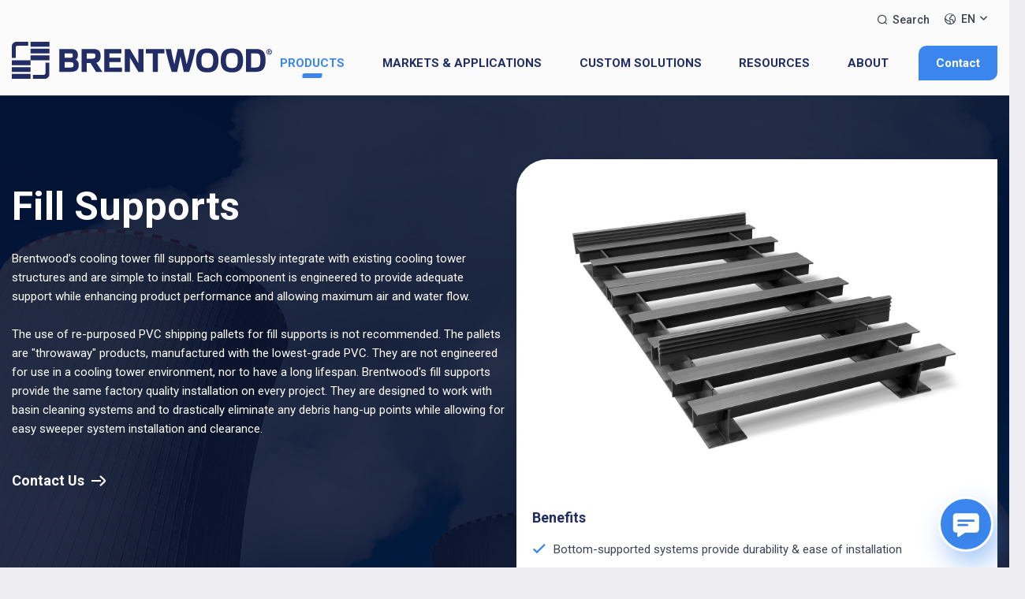

--- FILE ---
content_type: text/html; charset=UTF-8
request_url: https://www.brentwoodindustries.com/products/cooling-tower/film-fills/fill-supports/
body_size: 25906
content:
<!DOCTYPE html><html
class=no-js lang=en-US data-lang=en_US><head><meta
charset="utf-8"><meta
http-equiv="X-UA-Compatible" content="IE=edge"><title>Fill Supports for Cooling Tower Systems | Brentwood</title><meta
name="viewport" content="width=device-width, initial-scale=1"><meta
name='robots' content='index, follow, max-image-preview:large, max-snippet:-1, max-video-preview:-1'><style>img:is([sizes="auto" i], [sizes^="auto," i]) { contain-intrinsic-size: 3000px 1500px }</style> <script data-cfasync=false data-pagespeed-no-defer>var gtm4wp_datalayer_name = "dataLayer";
	var dataLayer = dataLayer || [];

	const gtm4wp_scrollerscript_debugmode         = true;
	const gtm4wp_scrollerscript_callbacktime      = 100;
	const gtm4wp_scrollerscript_readerlocation    = 150;
	const gtm4wp_scrollerscript_contentelementid  = "content";
	const gtm4wp_scrollerscript_scannertime       = 60;</script> <link
rel=dns-prefetch href=https://fonts.gstatic.com/ ><link
rel=preconnect href=https://fonts.gstatic.com/ crossorigin><link
rel=dns-prefetch href=https://fonts.googleapis.com/ ><link
rel=preconnect href=https://fonts.googleapis.com/ crossorigin><link
rel=dns-prefetch href=https://cdn-cookieyes.com><link
rel=preconnect href=https://cdn-cookieyes.com crossorigin><link
rel=dns-prefetch href=https://a.omappapi.com><link
rel=preconnect href=https://a.omappapi.com crossorigin><link
rel=dns-prefetch href=https://cdnjs.cloudflare.com><link
rel=preconnect href=https://cdnjs.cloudflare.com crossorigin><link
rel=dns-prefetch href=https://maps.googleapis.com><link
rel=preconnect href=https://maps.googleapis.com crossorigin><link
rel=dns-prefetch href=https://www.googletagmanager.com><link
rel=preconnect href=https://www.googletagmanager.com crossorigin><meta
name="description" content="Brentwood’s cooling tower fill supports for systems seamlessly integrate with existing tower structures and are simple to install."><link
rel=canonical href=https://www.brentwoodindustries.com/products/cooling-tower/film-fills/fill-supports/ ><meta
property="og:locale" content="en_US"><meta
property="og:type" content="article"><meta
property="og:title" content="Fill Supports for Cooling Tower Systems | Brentwood"><meta
property="og:description" content="Brentwood’s cooling tower fill supports for systems seamlessly integrate with existing tower structures and are simple to install."><meta
property="og:url" content="https://www.brentwoodindustries.com/products/cooling-tower/film-fills/fill-supports/"><meta
property="og:site_name" content="Brentwood Industries"><meta
property="article:publisher" content="https://www.facebook.com/BrentwoodIndustries/"><meta
property="article:modified_time" content="2025-06-24T14:38:44+00:00"><meta
property="og:image" content="https://www.brentwoodindustries.com/wp-content/uploads/2024/07/Fill-Supports.jpg"><meta
property="og:image:width" content="690"><meta
property="og:image:height" content="421"><meta
property="og:image:type" content="image/jpeg"><meta
name="twitter:card" content="summary_large_image"><meta
name="twitter:label1" content="Est. reading time"><meta
name="twitter:data1" content="2 minutes"> <script type=application/ld+json class=yoast-schema-graph>{"@context":"https://schema.org","@graph":[{"@type":"WebPage","@id":"https://www.brentwoodindustries.com/products/cooling-tower/film-fills/fill-supports/","url":"https://www.brentwoodindustries.com/products/cooling-tower/film-fills/fill-supports/","name":"Fill Supports for Cooling Tower Systems | Brentwood","isPartOf":{"@id":"https://www.brentwoodindustries.com/#website"},"primaryImageOfPage":{"@id":"https://www.brentwoodindustries.com/products/cooling-tower/film-fills/fill-supports/#primaryimage"},"image":{"@id":"https://www.brentwoodindustries.com/products/cooling-tower/film-fills/fill-supports/#primaryimage"},"thumbnailUrl":"https://www.brentwoodindustries.com/wp-content/uploads/2024/07/Fill-Supports.jpg","datePublished":"2024-07-10T18:29:31+00:00","dateModified":"2025-06-24T14:38:44+00:00","description":"Brentwood’s cooling tower fill supports for systems seamlessly integrate with existing tower structures and are simple to install.","breadcrumb":{"@id":"https://www.brentwoodindustries.com/products/cooling-tower/film-fills/fill-supports/#breadcrumb"},"inLanguage":"en-US","potentialAction":[{"@type":"ReadAction","target":["https://www.brentwoodindustries.com/products/cooling-tower/film-fills/fill-supports/"]}]},{"@type":"ImageObject","inLanguage":"en-US","@id":"https://www.brentwoodindustries.com/products/cooling-tower/film-fills/fill-supports/#primaryimage","url":"https://www.brentwoodindustries.com/wp-content/uploads/2024/07/Fill-Supports.jpg","contentUrl":"https://www.brentwoodindustries.com/wp-content/uploads/2024/07/Fill-Supports.jpg","width":690,"height":421,"caption":"an image showing a close up of fill supports from Brentwood Industries"},{"@type":"BreadcrumbList","@id":"https://www.brentwoodindustries.com/products/cooling-tower/film-fills/fill-supports/#breadcrumb","itemListElement":[{"@type":"ListItem","position":1,"name":"Home","item":"https://www.brentwoodindustries.com/"},{"@type":"ListItem","position":2,"name":"Product Pages","item":"https://www.brentwoodindustries.com/products/"},{"@type":"ListItem","position":3,"name":"Cooling Tower","item":"https://www.brentwoodindustries.com/products/cooling-tower/"},{"@type":"ListItem","position":4,"name":"Film Fills","item":"https://www.brentwoodindustries.com/products/cooling-tower/film-fills/"},{"@type":"ListItem","position":5,"name":"Fill Supports"}]},{"@type":"WebSite","@id":"https://www.brentwoodindustries.com/#website","url":"https://www.brentwoodindustries.com/","name":"Brentwood Industries","description":"Leading Provider of Thermoformed Plastic Solutions Worldwide.","publisher":{"@id":"https://www.brentwoodindustries.com/#organization"},"potentialAction":[{"@type":"SearchAction","target":{"@type":"EntryPoint","urlTemplate":"https://www.brentwoodindustries.com/?s={search_term_string}"},"query-input":{"@type":"PropertyValueSpecification","valueRequired":true,"valueName":"search_term_string"}}],"inLanguage":"en-US"},{"@type":"Organization","@id":"https://www.brentwoodindustries.com/#organization","name":"Brentwood Industries","url":"https://www.brentwoodindustries.com/","logo":{"@type":"ImageObject","inLanguage":"en-US","@id":"https://www.brentwoodindustries.com/#/schema/logo/image/","url":"https://www.brentwoodindustries.com/wp-content/uploads/2024/07/Brentwood-Logo_cmyk.jpg","contentUrl":"https://www.brentwoodindustries.com/wp-content/uploads/2024/07/Brentwood-Logo_cmyk.jpg","width":1250,"height":306,"caption":"Brentwood Industries"},"image":{"@id":"https://www.brentwoodindustries.com/#/schema/logo/image/"},"sameAs":["https://www.facebook.com/BrentwoodIndustries/","https://www.linkedin.com/company/brentwood-industries/","https://www.instagram.com/brentwoodindustries/","https://www.youtube.com/channel/UCePWGwoDcDiRv0XGPXT3I2Q"]}]}</script> <link
rel=dns-prefetch href=//maps.googleapis.com><link
rel=dns-prefetch href=//cdnjs.cloudflare.com><link
rel=dns-prefetch href=//fonts.googleapis.com><style id=classic-theme-styles-inline-css>/*! This file is auto-generated */
.wp-block-button__link{color:#fff;background-color:#32373c;border-radius:9999px;box-shadow:none;text-decoration:none;padding:calc(.667em + 2px) calc(1.333em + 2px);font-size:1.125em}.wp-block-file__button{background:#32373c;color:#fff;text-decoration:none}</style><style id=safe-svg-svg-icon-style-inline-css>.safe-svg-cover{text-align:center}.safe-svg-cover .safe-svg-inside{display:inline-block;max-width:100%}.safe-svg-cover svg{fill:currentColor;height:100%;max-height:100%;max-width:100%;width:100%}</style><style id=global-styles-inline-css>/*<![CDATA[*/:root{--wp--preset--aspect-ratio--square: 1;--wp--preset--aspect-ratio--4-3: 4/3;--wp--preset--aspect-ratio--3-4: 3/4;--wp--preset--aspect-ratio--3-2: 3/2;--wp--preset--aspect-ratio--2-3: 2/3;--wp--preset--aspect-ratio--16-9: 16/9;--wp--preset--aspect-ratio--9-16: 9/16;--wp--preset--color--black: #000000;--wp--preset--color--cyan-bluish-gray: #abb8c3;--wp--preset--color--white: #ffffff;--wp--preset--color--pale-pink: #f78da7;--wp--preset--color--vivid-red: #cf2e2e;--wp--preset--color--luminous-vivid-orange: #ff6900;--wp--preset--color--luminous-vivid-amber: #fcb900;--wp--preset--color--light-green-cyan: #7bdcb5;--wp--preset--color--vivid-green-cyan: #00d084;--wp--preset--color--pale-cyan-blue: #8ed1fc;--wp--preset--color--vivid-cyan-blue: #0693e3;--wp--preset--color--vivid-purple: #9b51e0;--wp--preset--gradient--vivid-cyan-blue-to-vivid-purple: linear-gradient(135deg,rgba(6,147,227,1) 0%,rgb(155,81,224) 100%);--wp--preset--gradient--light-green-cyan-to-vivid-green-cyan: linear-gradient(135deg,rgb(122,220,180) 0%,rgb(0,208,130) 100%);--wp--preset--gradient--luminous-vivid-amber-to-luminous-vivid-orange: linear-gradient(135deg,rgba(252,185,0,1) 0%,rgba(255,105,0,1) 100%);--wp--preset--gradient--luminous-vivid-orange-to-vivid-red: linear-gradient(135deg,rgba(255,105,0,1) 0%,rgb(207,46,46) 100%);--wp--preset--gradient--very-light-gray-to-cyan-bluish-gray: linear-gradient(135deg,rgb(238,238,238) 0%,rgb(169,184,195) 100%);--wp--preset--gradient--cool-to-warm-spectrum: linear-gradient(135deg,rgb(74,234,220) 0%,rgb(151,120,209) 20%,rgb(207,42,186) 40%,rgb(238,44,130) 60%,rgb(251,105,98) 80%,rgb(254,248,76) 100%);--wp--preset--gradient--blush-light-purple: linear-gradient(135deg,rgb(255,206,236) 0%,rgb(152,150,240) 100%);--wp--preset--gradient--blush-bordeaux: linear-gradient(135deg,rgb(254,205,165) 0%,rgb(254,45,45) 50%,rgb(107,0,62) 100%);--wp--preset--gradient--luminous-dusk: linear-gradient(135deg,rgb(255,203,112) 0%,rgb(199,81,192) 50%,rgb(65,88,208) 100%);--wp--preset--gradient--pale-ocean: linear-gradient(135deg,rgb(255,245,203) 0%,rgb(182,227,212) 50%,rgb(51,167,181) 100%);--wp--preset--gradient--electric-grass: linear-gradient(135deg,rgb(202,248,128) 0%,rgb(113,206,126) 100%);--wp--preset--gradient--midnight: linear-gradient(135deg,rgb(2,3,129) 0%,rgb(40,116,252) 100%);--wp--preset--font-size--small: 13px;--wp--preset--font-size--medium: 20px;--wp--preset--font-size--large: 36px;--wp--preset--font-size--x-large: 42px;--wp--preset--spacing--20: 0.44rem;--wp--preset--spacing--30: 0.67rem;--wp--preset--spacing--40: 1rem;--wp--preset--spacing--50: 1.5rem;--wp--preset--spacing--60: 2.25rem;--wp--preset--spacing--70: 3.38rem;--wp--preset--spacing--80: 5.06rem;--wp--preset--shadow--natural: 6px 6px 9px rgba(0, 0, 0, 0.2);--wp--preset--shadow--deep: 12px 12px 50px rgba(0, 0, 0, 0.4);--wp--preset--shadow--sharp: 6px 6px 0px rgba(0, 0, 0, 0.2);--wp--preset--shadow--outlined: 6px 6px 0px -3px rgba(255, 255, 255, 1), 6px 6px rgba(0, 0, 0, 1);--wp--preset--shadow--crisp: 6px 6px 0px rgba(0, 0, 0, 1);}:where(.is-layout-flex){gap: 0.5em;}:where(.is-layout-grid){gap: 0.5em;}body .is-layout-flex{display: flex;}.is-layout-flex{flex-wrap: wrap;align-items: center;}.is-layout-flex > :is(*, div){margin: 0;}body .is-layout-grid{display: grid;}.is-layout-grid > :is(*, div){margin: 0;}:where(.wp-block-columns.is-layout-flex){gap: 2em;}:where(.wp-block-columns.is-layout-grid){gap: 2em;}:where(.wp-block-post-template.is-layout-flex){gap: 1.25em;}:where(.wp-block-post-template.is-layout-grid){gap: 1.25em;}.has-black-color{color: var(--wp--preset--color--black) !important;}.has-cyan-bluish-gray-color{color: var(--wp--preset--color--cyan-bluish-gray) !important;}.has-white-color{color: var(--wp--preset--color--white) !important;}.has-pale-pink-color{color: var(--wp--preset--color--pale-pink) !important;}.has-vivid-red-color{color: var(--wp--preset--color--vivid-red) !important;}.has-luminous-vivid-orange-color{color: var(--wp--preset--color--luminous-vivid-orange) !important;}.has-luminous-vivid-amber-color{color: var(--wp--preset--color--luminous-vivid-amber) !important;}.has-light-green-cyan-color{color: var(--wp--preset--color--light-green-cyan) !important;}.has-vivid-green-cyan-color{color: var(--wp--preset--color--vivid-green-cyan) !important;}.has-pale-cyan-blue-color{color: var(--wp--preset--color--pale-cyan-blue) !important;}.has-vivid-cyan-blue-color{color: var(--wp--preset--color--vivid-cyan-blue) !important;}.has-vivid-purple-color{color: var(--wp--preset--color--vivid-purple) !important;}.has-black-background-color{background-color: var(--wp--preset--color--black) !important;}.has-cyan-bluish-gray-background-color{background-color: var(--wp--preset--color--cyan-bluish-gray) !important;}.has-white-background-color{background-color: var(--wp--preset--color--white) !important;}.has-pale-pink-background-color{background-color: var(--wp--preset--color--pale-pink) !important;}.has-vivid-red-background-color{background-color: var(--wp--preset--color--vivid-red) !important;}.has-luminous-vivid-orange-background-color{background-color: var(--wp--preset--color--luminous-vivid-orange) !important;}.has-luminous-vivid-amber-background-color{background-color: var(--wp--preset--color--luminous-vivid-amber) !important;}.has-light-green-cyan-background-color{background-color: var(--wp--preset--color--light-green-cyan) !important;}.has-vivid-green-cyan-background-color{background-color: var(--wp--preset--color--vivid-green-cyan) !important;}.has-pale-cyan-blue-background-color{background-color: var(--wp--preset--color--pale-cyan-blue) !important;}.has-vivid-cyan-blue-background-color{background-color: var(--wp--preset--color--vivid-cyan-blue) !important;}.has-vivid-purple-background-color{background-color: var(--wp--preset--color--vivid-purple) !important;}.has-black-border-color{border-color: var(--wp--preset--color--black) !important;}.has-cyan-bluish-gray-border-color{border-color: var(--wp--preset--color--cyan-bluish-gray) !important;}.has-white-border-color{border-color: var(--wp--preset--color--white) !important;}.has-pale-pink-border-color{border-color: var(--wp--preset--color--pale-pink) !important;}.has-vivid-red-border-color{border-color: var(--wp--preset--color--vivid-red) !important;}.has-luminous-vivid-orange-border-color{border-color: var(--wp--preset--color--luminous-vivid-orange) !important;}.has-luminous-vivid-amber-border-color{border-color: var(--wp--preset--color--luminous-vivid-amber) !important;}.has-light-green-cyan-border-color{border-color: var(--wp--preset--color--light-green-cyan) !important;}.has-vivid-green-cyan-border-color{border-color: var(--wp--preset--color--vivid-green-cyan) !important;}.has-pale-cyan-blue-border-color{border-color: var(--wp--preset--color--pale-cyan-blue) !important;}.has-vivid-cyan-blue-border-color{border-color: var(--wp--preset--color--vivid-cyan-blue) !important;}.has-vivid-purple-border-color{border-color: var(--wp--preset--color--vivid-purple) !important;}.has-vivid-cyan-blue-to-vivid-purple-gradient-background{background: var(--wp--preset--gradient--vivid-cyan-blue-to-vivid-purple) !important;}.has-light-green-cyan-to-vivid-green-cyan-gradient-background{background: var(--wp--preset--gradient--light-green-cyan-to-vivid-green-cyan) !important;}.has-luminous-vivid-amber-to-luminous-vivid-orange-gradient-background{background: var(--wp--preset--gradient--luminous-vivid-amber-to-luminous-vivid-orange) !important;}.has-luminous-vivid-orange-to-vivid-red-gradient-background{background: var(--wp--preset--gradient--luminous-vivid-orange-to-vivid-red) !important;}.has-very-light-gray-to-cyan-bluish-gray-gradient-background{background: var(--wp--preset--gradient--very-light-gray-to-cyan-bluish-gray) !important;}.has-cool-to-warm-spectrum-gradient-background{background: var(--wp--preset--gradient--cool-to-warm-spectrum) !important;}.has-blush-light-purple-gradient-background{background: var(--wp--preset--gradient--blush-light-purple) !important;}.has-blush-bordeaux-gradient-background{background: var(--wp--preset--gradient--blush-bordeaux) !important;}.has-luminous-dusk-gradient-background{background: var(--wp--preset--gradient--luminous-dusk) !important;}.has-pale-ocean-gradient-background{background: var(--wp--preset--gradient--pale-ocean) !important;}.has-electric-grass-gradient-background{background: var(--wp--preset--gradient--electric-grass) !important;}.has-midnight-gradient-background{background: var(--wp--preset--gradient--midnight) !important;}.has-small-font-size{font-size: var(--wp--preset--font-size--small) !important;}.has-medium-font-size{font-size: var(--wp--preset--font-size--medium) !important;}.has-large-font-size{font-size: var(--wp--preset--font-size--large) !important;}.has-x-large-font-size{font-size: var(--wp--preset--font-size--x-large) !important;}
:where(.wp-block-post-template.is-layout-flex){gap: 1.25em;}:where(.wp-block-post-template.is-layout-grid){gap: 1.25em;}
:where(.wp-block-columns.is-layout-flex){gap: 2em;}:where(.wp-block-columns.is-layout-grid){gap: 2em;}
:root :where(.wp-block-pullquote){font-size: 1.5em;line-height: 1.6;}/*]]>*/</style><link
rel=stylesheet id=contact-form-7-css href='https://www.brentwoodindustries.com/wp-content/plugins/contact-form-7/includes/css/styles.css?x42971' type=text/css media=all><link
rel=stylesheet id=syn-form-validation-css href='https://www.brentwoodindustries.com/wp-content/plugins/syn-custom/dist/css/form-validation.min.css?x42971' type=text/css media=all><link
rel=stylesheet id=trp-language-switcher-style-css href='https://www.brentwoodindustries.com/wp-content/plugins/translatepress-multilingual/assets/css/trp-language-switcher.css?x42971' type=text/css media=all><link
rel=stylesheet id=trp-popup-style-css href='https://www.brentwoodindustries.com/wp-content/plugins/translatepress-business/add-ons-pro/automatic-language-detection/assets/css/trp-popup.css?x42971' type=text/css media=all><link
rel=stylesheet id=child_styles-css href='https://www.brentwoodindustries.com/wp-content/themes/brentwood-child/dist/css/app.min.css?x42971' type=text/css media=all><link
rel=stylesheet id=gfont-css href='https://fonts.googleapis.com/css2?family=Roboto%3Aital%2Cwght%400%2C400%3B0%2C500%3B0%2C700%3B1%2C400%3B1%2C500%3B1%2C700&#038;display=swap&#038;ver=01bcf48596513cee07c3389fd5f90f22' type=text/css media=all><link
rel=stylesheet id=slick_css-css href='https://www.brentwoodindustries.com/wp-content/themes/brentwood-child/assets/css/slick.min.css?x42971' type=text/css media=all><link
rel=stylesheet id=slick_theme_css-css href='https://www.brentwoodindustries.com/wp-content/themes/brentwood-child/assets/css/slick-theme.min.css?x42971' type=text/css media=all><link
rel=stylesheet id=tablepress-default-css href='https://www.brentwoodindustries.com/wp-content/plugins/tablepress/css/build/default.css?x42971' type=text/css media=all><link
rel=stylesheet id=js_composer_front-css href='https://www.brentwoodindustries.com/wp-content/plugins/js_composer/assets/css/js_composer.min.css?x42971' type=text/css media=all><link
rel=stylesheet id=cf7cf-style-css href='https://www.brentwoodindustries.com/wp-content/plugins/cf7-conditional-fields/style.css?x42971' type=text/css media=all> <script src="https://www.brentwoodindustries.com/wp-includes/js/jquery/jquery.min.js?x42971" id=jquery-core-js></script> <script id=mybrent-js-extra>var mbw = {"ajaxurl":"https:\/\/www.brentwoodindustries.com\/wp-content\/plugins\/mybrentwood\/mbw-ajax.php","nid":"146154c73f"};</script> <script src="https://www.brentwoodindustries.com/wp-content/plugins/mybrentwood/assets/js/scripts.js?x42971" id=mybrent-js></script> <script id=trp-language-cookie-js-extra>var trp_language_cookie_data = {"abs_home":"https:\/\/www.brentwoodindustries.com","url_slugs":{"en_US":"en","es_ES":"es","zh_CN":"zh","hi_IN":"hi","th":"th"},"cookie_name":"trp_language","cookie_age":"30","cookie_path":"\/","default_language":"en_US","publish_languages":["en_US","es_ES","zh_CN","hi_IN","th"],"trp_ald_ajax_url":"https:\/\/www.brentwoodindustries.com\/wp-content\/plugins\/translatepress-business\/add-ons-pro\/automatic-language-detection\/includes\/trp-ald-ajax.php","detection_method":"browser-ip","popup_option":"popup","popup_type":"normal_popup","popup_textarea":"We've detected you might be speaking a different language. Do you want to change to:","popup_textarea_change_button":"Change Language","popup_textarea_close_button":"Close and do not switch language","iso_codes":{"en_US":"en","es_ES":"es","zh_CN":"zh-CN","hi_IN":"hi","th":"th"},"language_urls":{"en_US":"https:\/\/www.brentwoodindustries.com\/products\/cooling-tower\/film-fills\/fill-supports\/","es_ES":"https:\/\/www.brentwoodindustries.com\/es\/productos\/torre-de-refrigeracion\/rellenos-de-pelicula\/soportes-de-relleno\/","zh_CN":"https:\/\/www.brentwoodindustries.com\/zh\/%e4%ba%a7%e5%93%81\/%e5%86%b7%e5%8d%b4%e5%a1%94\/%e7%94%b5%e5%bd%b1%e5%a1%ab%e5%85%85\/%e5%a1%ab%e5%85%85%e6%94%af%e6%92%91\/","hi_IN":"https:\/\/www.brentwoodindustries.com\/hi\/%e0%a4%89%e0%a4%a4%e0%a5%8d%e0%a4%aa%e0%a4%be%e0%a4%a6%e0%a5%8b%e0%a4%82\/%e0%a4%b6%e0%a5%80%e0%a4%a4%e0%a4%b2%e0%a4%a8-%e0%a4%9f%e0%a5%89%e0%a4%b5%e0%a4%b0\/%e0%a4%ab%e0%a4%bf%e0%a4%b2%e0%a5%8d%e0%a4%ae-%e0%a4%ad%e0%a4%b0%e0%a4%a4%e0%a4%be-%e0%a4%b9%e0%a5%88\/%e0%a4%b8%e0%a4%ae%e0%a4%b0%e0%a5%8d%e0%a4%a5%e0%a4%a8-%e0%a4%ad%e0%a4%b0%e0%a5%87%e0%a4%82\/","th":"https:\/\/www.brentwoodindustries.com\/th\/%e0%b8%aa%e0%b8%b4%e0%b8%99%e0%b8%84%e0%b9%89%e0%b8%b2\/%e0%b8%ab%e0%b8%ad%e0%b8%ab%e0%b8%a5%e0%b9%88%e0%b8%ad%e0%b9%80%e0%b8%a2%e0%b9%87%e0%b8%99\/%e0%b8%9f%e0%b8%b4%e0%b8%a5%e0%b9%8c%e0%b8%a1%e0%b9%80%e0%b8%95%e0%b8%b4%e0%b8%a1\/%e0%b9%80%e0%b8%95%e0%b8%b4%e0%b8%a1%e0%b8%a3%e0%b8%ad%e0%b8%87%e0%b8%a3%e0%b8%b1%e0%b8%9a\/"},"english_name":{"en_US":"English","es_ES":"Espa\u00f1ol","zh_CN":"\u7b80\u4f53\u4e2d\u6587","hi_IN":"\u0939\u093f\u0928\u094d\u0926\u0940","th":"\u0e44\u0e17\u0e22"},"is_iphone_user_check":""};</script> <script src="https://www.brentwoodindustries.com/wp-content/plugins/translatepress-business/add-ons-pro/automatic-language-detection/assets/js/trp-language-cookie.js?x42971" id=trp-language-cookie-js></script> <script src="https://www.brentwoodindustries.com/wp-content/plugins/duracelltomi-google-tag-manager/dist/js/analytics-talk-content-tracking.js?x42971" id=gtm4wp-scroll-tracking-js></script> <script src=https://www.brentwoodindustries.com/wp-content/themes/brentwood-child/assets/js/slick.min.js?x42971 id=slick_js-js></script> <link
rel=https://api.w.org/ href=https://www.brentwoodindustries.com/wp-json/ ><link
rel=alternate title=JSON type=application/json href=https://www.brentwoodindustries.com/wp-json/wp/v2/sm_product_page/1718><link
rel=alternate title="oEmbed (JSON)" type=application/json+oembed href="https://www.brentwoodindustries.com/wp-json/oembed/1.0/embed?url=https%3A%2F%2Fwww.brentwoodindustries.com%2Fproducts%2Fcooling-tower%2Ffilm-fills%2Ffill-supports%2F"><link
rel=alternate title="oEmbed (XML)" type=text/xml+oembed href="https://www.brentwoodindustries.com/wp-json/oembed/1.0/embed?url=https%3A%2F%2Fwww.brentwoodindustries.com%2Fproducts%2Fcooling-tower%2Ffilm-fills%2Ffill-supports%2F&#038;format=xml"> <script src="https://www.bugherd.com/sidebarv2.js?apikey=avayhycoqej0s5f1di0d6q" async=true></script><script type=application/ld+json>{"@context":"https:\/\/schema.org","@graph":[{"@context":"https:\/\/schema.org","@type":"SiteNavigationElement","id":"site-navigation","name":"Products","url":"https:\/\/www.brentwoodindustries.com\/products\/"},{"@context":"https:\/\/schema.org","@type":"SiteNavigationElement","id":"site-navigation","name":"Markets &#038; Applications","url":"https:\/\/www.brentwoodindustries.com\/markets-applications\/"},{"@context":"https:\/\/schema.org","@type":"SiteNavigationElement","id":"site-navigation","name":"Advanced Separation","url":"https:\/\/www.brentwoodindustries.com\/markets-applications\/advanced-separation\/"},{"@context":"https:\/\/schema.org","@type":"SiteNavigationElement","id":"site-navigation","name":"Agriculture","url":"https:\/\/www.brentwoodindustries.com\/markets-applications\/agriculture\/"},{"@context":"https:\/\/schema.org","@type":"SiteNavigationElement","id":"site-navigation","name":"Combustion Air","url":"https:\/\/www.brentwoodindustries.com\/markets-applications\/combustion-air\/"},{"@context":"https:\/\/schema.org","@type":"SiteNavigationElement","id":"site-navigation","name":"Construction","url":"https:\/\/www.brentwoodindustries.com\/markets-applications\/construction\/"},{"@context":"https:\/\/schema.org","@type":"SiteNavigationElement","id":"site-navigation","name":"Consumer Product Packaging","url":"https:\/\/www.brentwoodindustries.com\/markets-applications\/consumer-product-packaging\/"},{"@context":"https:\/\/schema.org","@type":"SiteNavigationElement","id":"site-navigation","name":"Evaporative Cooling","url":"https:\/\/www.brentwoodindustries.com\/markets-applications\/evaporative-cooling\/"},{"@context":"https:\/\/schema.org","@type":"SiteNavigationElement","id":"site-navigation","name":"Healthcare Packaging","url":"https:\/\/www.brentwoodindustries.com\/markets-applications\/healthcare-packaging\/"},{"@context":"https:\/\/schema.org","@type":"SiteNavigationElement","id":"site-navigation","name":"Industrial &#038; Motive Power","url":"https:\/\/www.brentwoodindustries.com\/markets-applications\/industrial-motive-power\/"},{"@context":"https:\/\/schema.org","@type":"SiteNavigationElement","id":"site-navigation","name":"Potable Water Treatment","url":"https:\/\/www.brentwoodindustries.com\/markets-applications\/potable-water-treatment\/"},{"@context":"https:\/\/schema.org","@type":"SiteNavigationElement","id":"site-navigation","name":"Stormwater Management","url":"https:\/\/www.brentwoodindustries.com\/markets-applications\/stormwater-management\/"},{"@context":"https:\/\/schema.org","@type":"SiteNavigationElement","id":"site-navigation","name":"Transportation","url":"https:\/\/www.brentwoodindustries.com\/markets-applications\/transportation\/"},{"@context":"https:\/\/schema.org","@type":"SiteNavigationElement","id":"site-navigation","name":"Wastewater Treatment","url":"https:\/\/www.brentwoodindustries.com\/markets-applications\/wastewater-treatment\/"},{"@context":"https:\/\/schema.org","@type":"SiteNavigationElement","id":"site-navigation","name":"Custom Solutions","url":"https:\/\/www.brentwoodindustries.com\/custom-solutions\/"},{"@context":"https:\/\/schema.org","@type":"SiteNavigationElement","id":"site-navigation","name":"Capabilities","url":"https:\/\/www.brentwoodindustries.com\/custom-solutions\/capabilities\/"},{"@context":"https:\/\/schema.org","@type":"SiteNavigationElement","id":"site-navigation","name":"Materials &#038; Resins","url":"https:\/\/www.brentwoodindustries.com\/custom-solutions\/materials-resins\/"},{"@context":"https:\/\/schema.org","@type":"SiteNavigationElement","id":"site-navigation","name":"Services","url":"https:\/\/www.brentwoodindustries.com\/custom-solutions\/services\/"},{"@context":"https:\/\/schema.org","@type":"SiteNavigationElement","id":"site-navigation","name":"Gallery","url":"https:\/\/www.brentwoodindustries.com\/custom-solutions\/gallery\/"},{"@context":"https:\/\/schema.org","@type":"SiteNavigationElement","id":"site-navigation","name":"Resources","url":"https:\/\/www.brentwoodindustries.com\/resources\/"},{"@context":"https:\/\/schema.org","@type":"SiteNavigationElement","id":"site-navigation","name":"Application Manual","url":"https:\/\/my.brentwoodindustries.com\/mybrentwood\/document-center\/"},{"@context":"https:\/\/schema.org","@type":"SiteNavigationElement","id":"site-navigation","name":"Certifications","url":"https:\/\/www.brentwoodindustries.com\/resources\/certifications\/"},{"@context":"https:\/\/schema.org","@type":"SiteNavigationElement","id":"site-navigation","name":"Documents","url":"https:\/\/my.brentwoodindustries.com\/mybrentwood\/document-center\/"},{"@context":"https:\/\/schema.org","@type":"SiteNavigationElement","id":"site-navigation","name":"Learning Center","url":"https:\/\/www.brentwoodindustries.com\/resources\/learning-center\/"},{"@context":"https:\/\/schema.org","@type":"SiteNavigationElement","id":"site-navigation","name":"myBrentwood","url":"https:\/\/my.brentwoodindustries.com\/mybrentwood\/"},{"@context":"https:\/\/schema.org","@type":"SiteNavigationElement","id":"site-navigation","name":"News","url":"https:\/\/www.brentwoodindustries.com\/resources\/news\/"},{"@context":"https:\/\/schema.org","@type":"SiteNavigationElement","id":"site-navigation","name":"Patents","url":"https:\/\/www.brentwoodindustries.com\/resources\/patents\/"},{"@context":"https:\/\/schema.org","@type":"SiteNavigationElement","id":"site-navigation","name":"S.T.A.R. Program","url":"https:\/\/my.brentwoodindustries.com\/mybrentwood\/star-program\/"},{"@context":"https:\/\/schema.org","@type":"SiteNavigationElement","id":"site-navigation","name":"Upcoming Events","url":"https:\/\/www.brentwoodindustries.com\/events\/"},{"@context":"https:\/\/schema.org","@type":"SiteNavigationElement","id":"site-navigation","name":"Warranty Information","url":"https:\/\/www.brentwoodindustries.com\/resources\/warranty\/"},{"@context":"https:\/\/schema.org","@type":"SiteNavigationElement","id":"site-navigation","name":"About","url":"https:\/\/www.brentwoodindustries.com\/about\/"},{"@context":"https:\/\/schema.org","@type":"SiteNavigationElement","id":"site-navigation","name":"Careers","url":"https:\/\/www.brentwoodindustries.com\/about\/careers\/"},{"@context":"https:\/\/schema.org","@type":"SiteNavigationElement","id":"site-navigation","name":"Culture","url":"https:\/\/www.brentwoodindustries.com\/about\/culture\/"},{"@context":"https:\/\/schema.org","@type":"SiteNavigationElement","id":"site-navigation","name":"History","url":"https:\/\/www.brentwoodindustries.com\/about\/history\/"},{"@context":"https:\/\/schema.org","@type":"SiteNavigationElement","id":"site-navigation","name":"Locations","url":"https:\/\/www.brentwoodindustries.com\/about\/locations\/"},{"@context":"https:\/\/schema.org","@type":"SiteNavigationElement","id":"site-navigation","name":"Social Responsibility &#038; Sustainability","url":"https:\/\/www.brentwoodindustries.com\/about\/social-responsibility-sustainability\/"},{"@context":"https:\/\/schema.org","@type":"SiteNavigationElement","id":"site-navigation","name":"Team & Leadership","url":"https:\/\/www.brentwoodindustries.com\/about\/leadership\/"},{"@context":"https:\/\/schema.org","@type":"SiteNavigationElement","id":"site-navigation","name":"Contact","url":"https:\/\/www.brentwoodindustries.com\/contact-us\/"}]}</script><meta
name="tec-api-version" content="v1"><meta
name="tec-api-origin" content="https://www.brentwoodindustries.com"><link
rel=alternate href=https://www.brentwoodindustries.com/wp-json/tribe/events/v1/ ><link
rel=alternate hreflang=en-US href=https://www.brentwoodindustries.com/products/cooling-tower/film-fills/fill-supports/ ><link
rel=alternate hreflang=es-ES href=https://www.brentwoodindustries.com/es/productos/torre-de-refrigeracion/rellenos-de-pelicula/soportes-de-relleno/ ><link
rel=alternate hreflang=zh-CN href=https://www.brentwoodindustries.com/zh/%e4%ba%a7%e5%93%81/%e5%86%b7%e5%8d%b4%e5%a1%94/%e7%94%b5%e5%bd%b1%e5%a1%ab%e5%85%85/%e5%a1%ab%e5%85%85%e6%94%af%e6%92%91/ ><link
rel=alternate hreflang=hi-IN href=https://www.brentwoodindustries.com/hi/%e0%a4%89%e0%a4%a4%e0%a5%8d%e0%a4%aa%e0%a4%be%e0%a4%a6%e0%a5%8b%e0%a4%82/%e0%a4%b6%e0%a5%80%e0%a4%a4%e0%a4%b2%e0%a4%a8-%e0%a4%9f%e0%a5%89%e0%a4%b5%e0%a4%b0/%e0%a4%ab%e0%a4%bf%e0%a4%b2%e0%a5%8d%e0%a4%ae-%e0%a4%ad%e0%a4%b0%e0%a4%a4%e0%a4%be-%e0%a4%b9%e0%a5%88/%e0%a4%b8%e0%a4%ae%e0%a4%b0%e0%a5%8d%e0%a4%a5%e0%a4%a8-%e0%a4%ad%e0%a4%b0%e0%a5%87%e0%a4%82/ ><link
rel=alternate hreflang=th href=https://www.brentwoodindustries.com/th/%e0%b8%aa%e0%b8%b4%e0%b8%99%e0%b8%84%e0%b9%89%e0%b8%b2/%e0%b8%ab%e0%b8%ad%e0%b8%ab%e0%b8%a5%e0%b9%88%e0%b8%ad%e0%b9%80%e0%b8%a2%e0%b9%87%e0%b8%99/%e0%b8%9f%e0%b8%b4%e0%b8%a5%e0%b9%8c%e0%b8%a1%e0%b9%80%e0%b8%95%e0%b8%b4%e0%b8%a1/%e0%b9%80%e0%b8%95%e0%b8%b4%e0%b8%a1%e0%b8%a3%e0%b8%ad%e0%b8%87%e0%b8%a3%e0%b8%b1%e0%b8%9a/ ><link
rel=alternate hreflang=en href=https://www.brentwoodindustries.com/products/cooling-tower/film-fills/fill-supports/ ><link
rel=alternate hreflang=es href=https://www.brentwoodindustries.com/es/productos/torre-de-refrigeracion/rellenos-de-pelicula/soportes-de-relleno/ ><link
rel=alternate hreflang=zh href=https://www.brentwoodindustries.com/zh/%e4%ba%a7%e5%93%81/%e5%86%b7%e5%8d%b4%e5%a1%94/%e7%94%b5%e5%bd%b1%e5%a1%ab%e5%85%85/%e5%a1%ab%e5%85%85%e6%94%af%e6%92%91/ ><link
rel=alternate hreflang=hi href=https://www.brentwoodindustries.com/hi/%e0%a4%89%e0%a4%a4%e0%a5%8d%e0%a4%aa%e0%a4%be%e0%a4%a6%e0%a5%8b%e0%a4%82/%e0%a4%b6%e0%a5%80%e0%a4%a4%e0%a4%b2%e0%a4%a8-%e0%a4%9f%e0%a5%89%e0%a4%b5%e0%a4%b0/%e0%a4%ab%e0%a4%bf%e0%a4%b2%e0%a5%8d%e0%a4%ae-%e0%a4%ad%e0%a4%b0%e0%a4%a4%e0%a4%be-%e0%a4%b9%e0%a5%88/%e0%a4%b8%e0%a4%ae%e0%a4%b0%e0%a5%8d%e0%a4%a5%e0%a4%a8-%e0%a4%ad%e0%a4%b0%e0%a5%87%e0%a4%82/ > <script data-cfasync=false data-pagespeed-no-defer>var dataLayer_content = {"pagePostType":"sm_product_page","pagePostType2":"single-sm_product_page","pagePostAuthor":"webtech","browserName":"","browserVersion":"","browserEngineName":"","browserEngineVersion":"","osName":"","osVersion":"","deviceType":"bot","deviceManufacturer":"","deviceModel":"","geoCountryCode":"(no geo data available)","geoCountryName":"(no geo data available)","geoRegionCode":"(no geo data available)","geoRegionName":"(no geo data available)","geoCity":"(no geo data available)","geoZipcode":"(no geo data available)","geoLatitude":"(no geo data available)","geoLongitude":"(no geo data available)","geoFullGeoData":{"success":false,"error":{"code":101,"type":"missing_access_key","info":"You have not supplied an API Access Key. [Required format: access_key=YOUR_ACCESS_KEY]"}}};
	dataLayer.push( dataLayer_content );</script> <script data-cfasync=false data-pagespeed-no-defer>(function(w,d,s,l,i){w[l]=w[l]||[];w[l].push({'gtm.start':
new Date().getTime(),event:'gtm.js'});var f=d.getElementsByTagName(s)[0],
j=d.createElement(s),dl=l!='dataLayer'?'&l='+l:'';j.async=true;j.src=
'//www.googletagmanager.com/gtm.js?id='+i+dl;f.parentNode.insertBefore(j,f);
})(window,document,'script','dataLayer','GTM-N6PHNTGH');</script>  <script>function onMapAPIReady() {
            var timer = setInterval(function() {
                setTimeout(function() {
                    $('body').trigger('mapAPIReady');
                }, 300);
                clearInterval(timer);
            }, 100);
        }</script> <style>html { height: calc(100% - 32px) !important; }
		#wpadminbar #wp-admin-bar-new-content>a { pointer-events: none; }
	    @media screen and ( max-width: 782px ) {
			html { height: calc(100% - 46px) !important; }
	    }
	    @media screen and (max-width: 600px) {
	    	#wpadminbar { position: fixed; }
	    }</style><style id=wpsp-style-frontend></style><link
rel=icon href=https://www.brentwoodindustries.com/wp-content/uploads/2024/07/favicon-60x60.png?x42971 sizes=32x32><link
rel=icon href=https://www.brentwoodindustries.com/wp-content/uploads/2024/07/favicon-300x300.png?x42971 sizes=192x192><link
rel=apple-touch-icon href=https://www.brentwoodindustries.com/wp-content/uploads/2024/07/favicon-300x300.png?x42971><meta
name="msapplication-TileImage" content="https://www.brentwoodindustries.com/wp-content/uploads/2024/07/favicon-300x300.png">
<noscript><style>.wpb_animate_when_almost_visible { opacity: 1; }</style></noscript></head><body
class="wp-singular sm_product_page-template-default single single-sm_product_page postid-1718 wp-theme-synapse_wpb wp-child-theme-brentwood-child fill-supports wp-schema-pro-2.10.5 tribe-no-js translatepress-en_US wpb-js-composer js-comp-ver-8.7.2 vc_responsive"><div
class=body_inner><div
class=header-container><div
class=container><div
class=top_bar><div
class=search-container>
<button
class=search-toggle><i
class=icon--icon-search></i>Search</button><form
class=search-form action=https://www.brentwoodindustries.com/ method=get accept-charset=uft-8>
<input
type=text name=s id=search value placeholder=Search required>
<button
type=submit aria-label=Search><i
class=icon--icon-search></i></button></form></div><div
class=lang-control>
<button
class=lang-control__current aria-controls=lang-control-1 title="Change Website Language">
<i
class="icon icon--icon-language"></i>
<span
class=lang-control__current__display-code>EN</span>
<i
class="icon icon--icon-header-chevron"></i>
</button><ul
id=lang-control-1 class=lang-control__list data-no-translation>
<li
class=lang-control__list__item><a
href=https://www.brentwoodindustries.com/es/productos/torre-de-refrigeracion/rellenos-de-pelicula/soportes-de-relleno/ class=lang-control__list__item__link><span
class=lang-control__list__item__link__display-code>ES - Español</span></a></li><li
class=lang-control__list__item><a
href=https://www.brentwoodindustries.com/zh/%e4%ba%a7%e5%93%81/%e5%86%b7%e5%8d%b4%e5%a1%94/%e7%94%b5%e5%bd%b1%e5%a1%ab%e5%85%85/%e5%a1%ab%e5%85%85%e6%94%af%e6%92%91/ class=lang-control__list__item__link><span
class=lang-control__list__item__link__display-code>ZH - 简体中文</span></a></li><li
class=lang-control__list__item><a
href=https://www.brentwoodindustries.com/hi/%e0%a4%89%e0%a4%a4%e0%a5%8d%e0%a4%aa%e0%a4%be%e0%a4%a6%e0%a5%8b%e0%a4%82/%e0%a4%b6%e0%a5%80%e0%a4%a4%e0%a4%b2%e0%a4%a8-%e0%a4%9f%e0%a5%89%e0%a4%b5%e0%a4%b0/%e0%a4%ab%e0%a4%bf%e0%a4%b2%e0%a5%8d%e0%a4%ae-%e0%a4%ad%e0%a4%b0%e0%a4%a4%e0%a4%be-%e0%a4%b9%e0%a5%88/%e0%a4%b8%e0%a4%ae%e0%a4%b0%e0%a5%8d%e0%a4%a5%e0%a4%a8-%e0%a4%ad%e0%a4%b0%e0%a5%87%e0%a4%82/ class=lang-control__list__item__link><span
class=lang-control__list__item__link__display-code>HI - हिन्दी</span></a></li><li
class=lang-control__list__item><a
href=https://www.brentwoodindustries.com/th/%e0%b8%aa%e0%b8%b4%e0%b8%99%e0%b8%84%e0%b9%89%e0%b8%b2/%e0%b8%ab%e0%b8%ad%e0%b8%ab%e0%b8%a5%e0%b9%88%e0%b8%ad%e0%b9%80%e0%b8%a2%e0%b9%87%e0%b8%99/%e0%b8%9f%e0%b8%b4%e0%b8%a5%e0%b9%8c%e0%b8%a1%e0%b9%80%e0%b8%95%e0%b8%b4%e0%b8%a1/%e0%b9%80%e0%b8%95%e0%b8%b4%e0%b8%a1%e0%b8%a3%e0%b8%ad%e0%b8%87%e0%b8%a3%e0%b8%b1%e0%b8%9a/ class=lang-control__list__item__link><span
class=lang-control__list__item__link__display-code>TH - ไทย</span></a></li></ul></div></div></div><header><div
class=header_inner><div
class="container product_nav_container"><div
class=header_wrap>
<a
href=https://www.brentwoodindustries.com/ class=header_logo>
<img
src=https://www.brentwoodindustries.com/wp-content/themes/brentwood-child/assets/img/logo_main.svg?x42971 alt="Brentwood Industries">
</a><nav
class=main_nav_desktop_container aria-label="Site Navigation"><ul
id=menu-main-navigation-desktop class=main_nav_desktop><li
id=menu-item-15230 class="menu-item menu-item-type-post_type_archive menu-item-object-sm_product_page menu-item-15230"><a
href=https://www.brentwoodindustries.com/products/ >Products</a><div
class="desktop_product_nav sub-menu"><div
class="desktop_product_nav_inner shadow_main_nav_sub"><div
class=blue_background><h6 style="color: #fff;">PRODUCTS</h6><p
style="color: #fff; padding: 20px 0">Since many products can be made from plastic, Brentwood serves a variety of industries and end users. To learn more about our products and capabilities, please select an area of focus.</p>
<a
class="cta white has_icon icon_arrow" href=https://www.brentwoodindustries.com/products/ >View All Products</a></div><div
class=top_level_items><nav
class=main_nav_products_container aria-label="Product Navigation"><ul
id=menu-product-pages class=main_nav_products><li
id=menu-item-2262 class="menu-item menu-item-type-post_type menu-item-object-sm_product_page menu-item-has-children menu-item-2262 product-nav-icon water-wastewater"><a
href=https://www.brentwoodindustries.com/products/water-wastewater/ ><span
class=icon--icon-products-water-wastewater><span
class=path1></span><span
class=path2></span></span> Water &#038; Wastewater</a><div
class=product_subnav_border></div><div
class=menu_panel_before>Water &#038; Wastewater</div><div
class=menu_panel_after><a
href=https://www.brentwoodindustries.com/water-wastewater-rep-finder/ rel target class="cta has_icon icon_arrow">Water &amp; Wastewater Rep Finder</a></div><ul
class="sub-menu col_three items_force">
<li
id=menu-item-3379 class="menu-item menu-item-type-post_type menu-item-object-sm_product_page menu-item-has-children menu-item-3379"><a
href=https://www.brentwoodindustries.com/products/water-wastewater/polychem-systems/ >Polychem<sup>&reg;</sup> Systems</a><ul
class="sub-menu ">
<li
id=menu-item-3399 class="menu-item menu-item-type-post_type menu-item-object-sm_product_page menu-item-3399"><a
href=https://www.brentwoodindustries.com/products/water-wastewater/polychem-systems/polychem-head-shafts/ >Head Shafts</a></li>
<li
id=menu-item-3400 class="menu-item menu-item-type-post_type menu-item-object-sm_product_page menu-item-3400"><a
href=https://www.brentwoodindustries.com/products/water-wastewater/polychem-systems/polychem-stub-shafts/ >Stub Shafts</a></li>
<li
id=menu-item-3401 class="menu-item menu-item-type-post_type menu-item-object-sm_product_page menu-item-3401"><a
href=https://www.brentwoodindustries.com/products/water-wastewater/polychem-systems/polychem-sprockets/ >Sprockets</a></li>
<li
id=menu-item-3398 class="menu-item menu-item-type-post_type menu-item-object-sm_product_page menu-item-3398"><a
href=https://www.brentwoodindustries.com/products/water-wastewater/polychem-systems/polychem-flights/ >Flights</a></li>
<li
id=menu-item-3397 class="menu-item menu-item-type-post_type menu-item-object-sm_product_page menu-item-3397"><a
href=https://www.brentwoodindustries.com/products/water-wastewater/polychem-systems/polychem-collector-chain/ >Collector Chain</a></li>
<li
id=menu-item-3406 class="menu-item menu-item-type-post_type menu-item-object-sm_product_page menu-item-3406"><a
href=https://www.brentwoodindustries.com/products/water-wastewater/polychem-systems/drive-unit-assembly/ >Drive Unit Assembly</a></li>
<li
id=menu-item-3409 class="menu-item menu-item-type-post_type menu-item-object-sm_product_page menu-item-3409"><a
href=https://www.brentwoodindustries.com/products/water-wastewater/polychem-systems/scum-removal/ >Scum Removal</a></li>
<li
id=menu-item-3414 class="menu-item menu-item-type-post_type menu-item-object-sm_product_page menu-item-3414"><a
href=https://www.brentwoodindustries.com/products/water-wastewater/polychem-systems/smartguard-collector-monitoring-system/ >SmartGuard<sup>&reg;</sup></a></li></ul>
</li>
<li
id=menu-item-3381 class="menu-item menu-item-type-post_type menu-item-object-sm_product_page menu-item-has-children menu-item-3381"><a
href=https://www.brentwoodindustries.com/products/water-wastewater/tube-settlers-lamella/ >Tube Settlers &#038; Lamella</a><ul
class="sub-menu ">
<li
id=menu-item-3416 class="menu-item menu-item-type-post_type menu-item-object-sm_product_page menu-item-3416"><a
href=https://www.brentwoodindustries.com/products/water-wastewater/tube-settlers-lamella/ifr-6000-series/ >IFR-6000 Series</a></li>
<li
id=menu-item-3417 class="menu-item menu-item-type-post_type menu-item-object-sm_product_page menu-item-3417"><a
href=https://www.brentwoodindustries.com/products/water-wastewater/tube-settlers-lamella/sk-sedimentation-tank/ >SK Sedimentation Tank</a></li>
<li
id=menu-item-3418 class="menu-item menu-item-type-post_type menu-item-object-sm_product_page menu-item-3418"><a
href=https://www.brentwoodindustries.com/products/water-wastewater/tube-settlers-lamella/tubedek/ >TUBEdek<sup>&reg;</sup></a></li></ul>
</li>
<li
id=menu-item-3289 class="menu-item menu-item-type-post_type menu-item-object-sm_product_page menu-item-3289"><a
href=https://www.brentwoodindustries.com/products/water-wastewater/sedvac-sediment-dredge-system/ >SedVac<sup>&reg;</sup> Sediment Removal System</a></li>
<li
id=menu-item-3380 class="menu-item menu-item-type-post_type menu-item-object-sm_product_page menu-item-has-children menu-item-3380"><a
href=https://www.brentwoodindustries.com/products/water-wastewater/biological-treatment/ >Biological Treatment</a><ul
class="sub-menu ">
<li
id=menu-item-3395 class="menu-item menu-item-type-post_type menu-item-object-sm_product_page menu-item-3395"><a
href=https://www.brentwoodindustries.com/products/water-wastewater/biological-treatment/accufas-biological-treatment/ >AccuFAS<sup>&reg;</sup> Systems</a></li>
<li
id=menu-item-3396 class="menu-item menu-item-type-post_type menu-item-object-sm_product_page menu-item-3396"><a
href=https://www.brentwoodindustries.com/products/water-wastewater/biological-treatment/trickling-filter-treatment-solutions/ >Trickling Filter</a></li></ul>
</li>
<li
id=menu-item-18600 class="menu-item menu-item-type-post_type menu-item-object-sm_product_page menu-item-has-children menu-item-18600"><a
href=https://www.brentwoodindustries.com/products/water-wastewater/on-site-services/ >On-site Services</a><ul
class="sub-menu ">
<li
id=menu-item-18601 class="menu-item menu-item-type-post_type menu-item-object-sm_product_page menu-item-18601"><a
href=https://www.brentwoodindustries.com/products/water-wastewater/on-site-services/brentwood-solutions/ >Brentwood Solutions</a></li>
<li
id=menu-item-18602 class="menu-item menu-item-type-post_type menu-item-object-sm_product_page menu-item-18602"><a
href=https://www.brentwoodindustries.com/products/water-wastewater/on-site-services/field-services-for-polychem-equipment/ >Field Services</a></li></ul>
</li></ul>
</li>
<li
id=menu-item-2265 class="menu-item menu-item-type-post_type menu-item-object-sm_product_page current-sm_product_page-ancestor current-menu-ancestor menu-item-has-children menu-item-2265 product-nav-icon cooling-tower"><a
href=https://www.brentwoodindustries.com/products/cooling-tower/ ><span
class=icon--icon-products-cooling-tower><span
class=path1></span><span
class=path2></span></span> Cooling Tower</a><div
class=product_subnav_border></div><div
class=menu_panel_before>Cooling Tower</div><div
class=menu_panel_after><a
href=https://www.brentwoodindustries.com/cooling-tower-contractor-locator/ rel target class="cta has_icon icon_arrow">Cooling Tower Contractor Locator</a></div><ul
class="sub-menu col_three items_force">
<li
id=menu-item-3243 class="menu-item menu-item-type-post_type menu-item-object-sm_product_page current-sm_product_page-ancestor current-menu-ancestor current-menu-parent current-sm_product_page-parent menu-item-has-children menu-item-3243"><a
href=https://www.brentwoodindustries.com/products/cooling-tower/film-fills/ >Film Fills</a><ul
class="sub-menu ">
<li
id=menu-item-3253 class="menu-item menu-item-type-post_type menu-item-object-sm_product_page menu-item-3253"><a
href=https://www.brentwoodindustries.com/products/cooling-tower/film-fills/cross-fluted-fills/ >Cross-Fluted Fills</a></li>
<li
id=menu-item-3252 class="menu-item menu-item-type-post_type menu-item-object-sm_product_page menu-item-3252"><a
href=https://www.brentwoodindustries.com/products/cooling-tower/film-fills/herringbone-fills/ >Herringbone Fills</a></li>
<li
id=menu-item-3251 class="menu-item menu-item-type-post_type menu-item-object-sm_product_page menu-item-3251"><a
href=https://www.brentwoodindustries.com/products/cooling-tower/film-fills/offset-fluted-fills/ >Offset-Fluted Fills</a></li>
<li
id=menu-item-3250 class="menu-item menu-item-type-post_type menu-item-object-sm_product_page menu-item-3250"><a
href=https://www.brentwoodindustries.com/products/cooling-tower/film-fills/vertical-fluted-fills/ >Vertical-Fluted Fills</a></li>
<li
id=menu-item-3249 class="menu-item menu-item-type-post_type menu-item-object-sm_product_page menu-item-3249"><a
href=https://www.brentwoodindustries.com/products/cooling-tower/film-fills/hybrid-fluted-fills/ >Hybrid-Fluted Fills</a></li>
<li
id=menu-item-3254 class="menu-item menu-item-type-post_type menu-item-object-sm_product_page current-menu-item menu-item-3254"><a
href=https://www.brentwoodindustries.com/products/cooling-tower/film-fills/fill-supports/ aria-current=page>Fill Supports</a></li></ul>
</li>
<li
id=menu-item-3245 class="menu-item menu-item-type-post_type menu-item-object-sm_product_page menu-item-3245"><a
href=https://www.brentwoodindustries.com/products/cooling-tower/trickle-fills/ >Trickle Fills</a></li>
<li
id=menu-item-3244 class="menu-item menu-item-type-post_type menu-item-object-sm_product_page menu-item-has-children menu-item-3244"><a
href=https://www.brentwoodindustries.com/products/cooling-tower/splash-fills/ >Splash Fills</a><ul
class="sub-menu ">
<li
id=menu-item-3255 class="menu-item menu-item-type-post_type menu-item-object-sm_product_page menu-item-3255"><a
href=https://www.brentwoodindustries.com/products/cooling-tower/splash-fills/modular-splash-fills/ >Modular Splash Fills</a></li>
<li
id=menu-item-3256 class="menu-item menu-item-type-post_type menu-item-object-sm_product_page menu-item-3256"><a
href=https://www.brentwoodindustries.com/products/cooling-tower/splash-fills/splash-bar-fill-products-components/ >Splash Bar Fills</a></li>
<li
id=menu-item-3257 class="menu-item menu-item-type-post_type menu-item-object-sm_product_page menu-item-3257"><a
href=https://www.brentwoodindustries.com/products/cooling-tower/splash-fills/splash-fill-supports-hangers-clips/ >Supports, Hangers &#038; Clips</a></li></ul>
</li>
<li
id=menu-item-3246 class="menu-item menu-item-type-post_type menu-item-object-sm_product_page menu-item-has-children menu-item-3246"><a
href=https://www.brentwoodindustries.com/products/cooling-tower/drift-eliminators/ >Drift Eliminators</a><ul
class="sub-menu ">
<li
id=menu-item-3259 class="menu-item menu-item-type-post_type menu-item-object-sm_product_page menu-item-3259"><a
href=https://www.brentwoodindustries.com/products/cooling-tower/drift-eliminators/cellular-drift-eliminators/ >Cellular Drift Eliminators</a></li>
<li
id=menu-item-3260 class="menu-item menu-item-type-post_type menu-item-object-sm_product_page menu-item-3260"><a
href=https://www.brentwoodindustries.com/products/cooling-tower/drift-eliminators/blade-drift-eliminators/ >Blade Drift Eliminators</a></li>
<li
id=menu-item-3258 class="menu-item menu-item-type-post_type menu-item-object-sm_product_page menu-item-3258"><a
href=https://www.brentwoodindustries.com/products/cooling-tower/drift-eliminators/drift-eliminator-supports-system/ >Drift Eliminator Supports</a></li></ul>
</li>
<li
id=menu-item-14766 class="menu-item menu-item-type-post_type menu-item-object-sm_product_page menu-item-14766"><a
href=https://www.brentwoodindustries.com/products/cooling-tower/inlet-louvers/ >Inlet Louvers</a></li>
<li
id=menu-item-3247 class="menu-item menu-item-type-post_type menu-item-object-sm_product_page menu-item-3247"><a
href=https://www.brentwoodindustries.com/products/cooling-tower/nozzles/ >Nozzles</a></li>
<li
id=menu-item-3248 class="menu-item menu-item-type-post_type menu-item-object-sm_product_page menu-item-has-children menu-item-3248"><a
href=https://www.brentwoodindustries.com/products/cooling-tower/accessories-for-cooling-tower/ >Accessories</a><ul
class="sub-menu ">
<li
id=menu-item-3261 class="menu-item menu-item-type-post_type menu-item-object-sm_product_page menu-item-3261"><a
href=https://www.brentwoodindustries.com/products/cooling-tower/accessories-for-cooling-tower/accugrid-protective-grating-for-cooling-tower-fill-packs/ >AccuGrid Protective Grating</a></li>
<li
id=menu-item-3262 class="menu-item menu-item-type-post_type menu-item-object-sm_product_page menu-item-3262"><a
href=https://www.brentwoodindustries.com/products/cooling-tower/accessories-for-cooling-tower/safety-components-accessories/ >Safety Components</a></li>
<li
id=menu-item-3263 class="menu-item menu-item-type-post_type menu-item-object-sm_product_page menu-item-3263"><a
href=https://www.brentwoodindustries.com/products/cooling-tower/accessories-for-cooling-tower/cooling-tower-water-air-management-accessories/ >Water &#038; Air Management</a></li></ul>
</li></ul>
</li>
<li
id=menu-item-2990 class="menu-item menu-item-type-post_type menu-item-object-sm_product_page menu-item-has-children menu-item-2990 product-nav-icon medical"><a
href=https://www.brentwoodindustries.com/products/medical/ ><span
class=icon--icon-products-medical><span
class=path1></span><span
class=path2></span></span> Medical</a><div
class=product_subnav_border></div><div
class=menu_panel_before>Medical</div><div
class=menu_panel_after></div><ul
class="sub-menu col_two items_force">
<li
id=menu-item-17459 class="menu-item menu-item-type-post_type menu-item-object-sm_product_page menu-item-has-children menu-item-17459"><a
href=https://www.brentwoodindustries.com/products/medical/medical-packaging/ >Medical Packaging</a><ul
class="sub-menu ">
<li
id=menu-item-17460 class="menu-item menu-item-type-post_type menu-item-object-sm_product_page menu-item-17460"><a
href=https://www.brentwoodindustries.com/products/medical/medical-packaging/clamshells/ >Clamshells</a></li>
<li
id=menu-item-17461 class="menu-item menu-item-type-post_type menu-item-object-sm_product_page menu-item-17461"><a
href=https://www.brentwoodindustries.com/products/medical/medical-packaging/clinical-trial-trays/ >Clinical Trial Trays</a></li>
<li
id=menu-item-17462 class="menu-item menu-item-type-post_type menu-item-object-sm_product_page menu-item-17462"><a
href=https://www.brentwoodindustries.com/products/medical/medical-packaging/deep-tubs-bins/ >Deep Tubs &#038; Bins</a></li>
<li
id=menu-item-17463 class="menu-item menu-item-type-post_type menu-item-object-sm_product_page menu-item-17463"><a
href=https://www.brentwoodindustries.com/products/medical/medical-packaging/dental-packaging/ >Dental Packaging</a></li>
<li
id=menu-item-17464 class="menu-item menu-item-type-post_type menu-item-object-sm_product_page menu-item-17464"><a
href=https://www.brentwoodindustries.com/products/medical/medical-packaging/device-packaging/ >Device Packaging</a></li>
<li
id=menu-item-17465 class="menu-item menu-item-type-post_type menu-item-object-sm_product_page menu-item-17465"><a
href=https://www.brentwoodindustries.com/products/medical/medical-packaging/handling-trays/ >Handling Trays</a></li>
<li
id=menu-item-17466 class="menu-item menu-item-type-post_type menu-item-object-sm_product_page menu-item-17466"><a
href=https://www.brentwoodindustries.com/products/medical/medical-packaging/long-trays/ >Long Trays</a></li>
<li
id=menu-item-17467 class="menu-item menu-item-type-post_type menu-item-object-sm_product_page menu-item-17467"><a
href=https://www.brentwoodindustries.com/products/medical/medical-packaging/procedure-trays/ >Procedure Trays</a></li></ul>
</li>
<li
id=menu-item-17468 class="menu-item menu-item-type-post_type menu-item-object-sm_product_page menu-item-has-children menu-item-17468"><a
href=https://www.brentwoodindustries.com/products/medical/medical-components-equipment/ >Components &#038; Equipment Manufacturing</a><ul
class="sub-menu ">
<li
id=menu-item-17469 class="menu-item menu-item-type-post_type menu-item-object-sm_product_page menu-item-17469"><a
href=https://www.brentwoodindustries.com/products/medical/medical-components-equipment/diagnostic-housing/ >Diagnostic Housing</a></li></ul>
</li></ul>
</li>
<li
id=menu-item-2264 class="menu-item menu-item-type-post_type menu-item-object-sm_product_page menu-item-has-children menu-item-2264 product-nav-icon construction"><a
href=https://www.brentwoodindustries.com/products/construction/ ><span
class=icon--icon-products-building-construction><span
class=path1></span><span
class=path2></span></span> Building &#038; Construction</a><div
class=product_subnav_border></div><div
class=menu_panel_before>Building &#038; Construction</div><div
class=menu_panel_after><a
href=https://www.brentwoodindustries.com/building-products-distributor-locator/ rel target class="cta has_icon icon_arrow">Building Products Distributor Locator</a></div><ul
class="sub-menu col_one items_flow sub_nav">
<li
id=menu-item-3385 class="menu-item menu-item-type-post_type menu-item-object-sm_product_page menu-item-3385"><a
href=https://www.brentwoodindustries.com/products/construction/accuvent-roof-ventilation-system/ >AccuVent<sup>&reg;</sup> Attic Ventilation System</a></li>
<li
id=menu-item-3383 class="menu-item menu-item-type-post_type menu-item-object-sm_product_page menu-item-3383"><a
href=https://www.brentwoodindustries.com/products/construction/accublock-roof-ventilation-system/ >AccuBlock<sup>&reg;</sup> Attic System</a></li>
<li
id=menu-item-14982 class="menu-item menu-item-type-post_type menu-item-object-sm_product_page menu-item-14982"><a
href=https://www.brentwoodindustries.com/products/construction/accuvent-for-manufactured-homes/ >AccuVent<sup>&reg;</sup> for Manufactured Homes</a></li>
<li
id=menu-item-13190 class="menu-item menu-item-type-post_type menu-item-object-sm_product_page menu-item-13190"><a
href=https://www.brentwoodindustries.com/products/construction/wheelbarrows/ >Wheelbarrows</a></li>
<li
id=menu-item-14983 class="menu-item menu-item-type-custom menu-item-object-custom menu-item-14983"><a
href=https://www.brentwoodindustries.com/products/construction/wheelbarrows/#mortar-products>Mortar Products</a></li></ul>
</li>
<li
id=menu-item-2989 class="menu-item menu-item-type-post_type menu-item-object-sm_product_page menu-item-has-children menu-item-2989 product-nav-icon stormwater"><a
href=https://www.brentwoodindustries.com/products/stormwater/ ><span
class=icon--icon-products-stormwater><span
class=path1></span><span
class=path2></span></span> Stormwater Management</a><div
class=product_subnav_border></div><div
class=menu_panel_before>Stormwater Management</div><div
class=menu_panel_after><a
href=https://stormwater.brentwoodindustries.com/find-a-pro/ rel=" noopener" target=" _blank" class="cta has_icon icon_arrow">StormTank Distributor Locator</a></div><ul
class="sub-menu col_one items_force sub_nav">
<li
id=menu-item-13799 class="menu-item menu-item-type-custom menu-item-object-custom menu-item-13799"><a
target=_blank rel=noopener href=https://stormwater.brentwoodindustries.com/module-25-series/ >StormTank<sup>&reg;</sup> Module 25 Series</a></li>
<li
id=menu-item-13800 class="menu-item menu-item-type-custom menu-item-object-custom menu-item-13800"><a
target=_blank rel=noopener href=https://stormwater.brentwoodindustries.com/module-20-series/ >StormTank<sup>&reg;</sup> Module 20 Series</a></li>
<li
id=menu-item-17501 class="menu-item menu-item-type-custom menu-item-object-custom menu-item-17501"><a
href=https://stormwater.brentwoodindustries.com/urban-root-system/ >StormTank<sup>&reg;</sup> Urban Root System</a></li>
<li
id=menu-item-13801 class="menu-item menu-item-type-custom menu-item-object-custom menu-item-13801"><a
target=_blank rel=noopener href=https://stormwater.brentwoodindustries.com/groundpro/ >StormTank<sup>&reg;</sup> GroundPro</a></li>
<li
id=menu-item-13802 class="menu-item menu-item-type-custom menu-item-object-custom menu-item-13802"><a
target=_blank rel=noopener href=https://stormwater.brentwoodindustries.com/pack/ >StormTank<sup>&reg;</sup> Pack</a></li>
<li
id=menu-item-13803 class="menu-item menu-item-type-custom menu-item-object-custom menu-item-13803"><a
target=_blank rel=noopener href=https://stormwater.brentwoodindustries.com/shield/ >StormTank<sup>&reg;</sup> Shield</a></li>
<li
id=menu-item-16292 class="menu-item menu-item-type-custom menu-item-object-custom menu-item-16292"><a
href=https://stormwater.brentwoodindustries.com/littatrap/ >EnviroPod™ LittaTrap™</a></li></ul>
</li>
<li
id=menu-item-2263 class="menu-item menu-item-type-post_type menu-item-object-sm_product_page menu-item-has-children menu-item-2263 product-nav-icon battery"><a
href=https://www.brentwoodindustries.com/products/battery/ ><span
class=icon--icon-products-battery><span
class=path1></span><span
class=path2></span></span> Battery</a><div
class=product_subnav_border></div><div
class=menu_panel_before>Battery</div><div
class=menu_panel_after></div><ul
class="sub-menu col_one items_flow sub_nav">
<li
id=menu-item-3382 class="menu-item menu-item-type-post_type menu-item-object-sm_product_page menu-item-3382"><a
href=https://www.brentwoodindustries.com/products/battery/koroseal-perforated-plate-wrap/ >Koroseal Perforated Plate Wrap</a></li>
<li
id=menu-item-15734 class="menu-item menu-item-type-custom menu-item-object-custom menu-item-15734"><a
href=https://www.brentwoodindustries.com/products/battery/koroseal-perforated-plate-wrap/#sm_tabbed_content-0-tab-boots>Battery Boots and Spacers</a></li></ul>
</li>
<li
id=menu-item-2266 class="menu-item menu-item-type-post_type menu-item-object-sm_product_page menu-item-has-children menu-item-2266 product-nav-icon mass-transfer"><a
href=https://www.brentwoodindustries.com/products/mass-transfer/ ><span
class=icon--icon-products-mass-transfer><span
class=path1></span><span
class=path2></span></span> Mass Transfer</a><div
class=product_subnav_border></div><div
class=menu_panel_before>Mass Transfer</div><div
class=menu_panel_after></div><ul
class="sub-menu col_three items_flex">
<li
id=menu-item-3388 class="menu-item menu-item-type-post_type menu-item-object-sm_product_page menu-item-has-children menu-item-3388"><a
href=https://www.brentwoodindustries.com/products/mass-transfer/structured-packings/ >Structured Packings</a><ul
class="sub-menu ">
<li
id=menu-item-3393 class="menu-item menu-item-type-post_type menu-item-object-sm_product_page menu-item-3393"><a
href=https://www.brentwoodindustries.com/products/mass-transfer/structured-packings/massdek-80-grid-structured-packing/ >MASSdek<sup>&reg;</sup> 80 Grid</a></li>
<li
id=menu-item-3389 class="menu-item menu-item-type-post_type menu-item-object-sm_product_page menu-item-3389"><a
href=https://www.brentwoodindustries.com/products/mass-transfer/structured-packings/massdek-125-htc-structured-packing/ >MASSdek<sup>&reg;</sup> 125 HTC</a></li>
<li
id=menu-item-3390 class="menu-item menu-item-type-post_type menu-item-object-sm_product_page menu-item-3390"><a
href=https://www.brentwoodindustries.com/products/mass-transfer/structured-packings/massdek-150-htc-structured-packing/ >MASSdek<sup>&reg;</sup> 150 HTC</a></li>
<li
id=menu-item-3391 class="menu-item menu-item-type-post_type menu-item-object-sm_product_page menu-item-3391"><a
href=https://www.brentwoodindustries.com/products/mass-transfer/structured-packings/massdek-250-htc-structured-packing/ >MASSdek<sup>&reg;</sup> 250 HTC</a></li>
<li
id=menu-item-3392 class="menu-item menu-item-type-post_type menu-item-object-sm_product_page menu-item-3392"><a
href=https://www.brentwoodindustries.com/products/mass-transfer/structured-packings/massdek-250-hte-structured-packing/ >MASSdek<sup>&reg;</sup> 250 HTE</a></li>
<li
id=menu-item-3394 class="menu-item menu-item-type-post_type menu-item-object-sm_product_page menu-item-3394"><a
href=https://www.brentwoodindustries.com/products/mass-transfer/structured-packings/massdek-s-series-structured-packing/ >MASSdek<sup>&reg;</sup> S Series</a></li></ul>
</li>
<li
id=menu-item-3387 class="menu-item menu-item-type-post_type menu-item-object-sm_product_page menu-item-3387"><a
href=https://www.brentwoodindustries.com/products/mass-transfer/mist-eliminators/ >Mist Eliminators</a></li>
<li
id=menu-item-3386 class="menu-item menu-item-type-post_type menu-item-object-sm_product_page menu-item-3386"><a
href=https://www.brentwoodindustries.com/products/mass-transfer/liquid-distributors/ >Liquid Distributors</a></li></ul>
</li></ul></nav></div></div></div></li>
<li
id=menu-item-33 class="menu-item menu-item-type-post_type menu-item-object-page menu-item-has-children menu-item-33"><a
href=https://www.brentwoodindustries.com/markets-applications/ >Markets &#038; Applications</a><ul
class=sub-menu>
<li
id=menu-item-41 class="menu-item menu-item-type-post_type menu-item-object-page menu-item-41"><a
href=https://www.brentwoodindustries.com/markets-applications/advanced-separation/ >Advanced Separation</a></li>
<li
id=menu-item-2676 class="menu-item menu-item-type-post_type menu-item-object-page menu-item-2676"><a
href=https://www.brentwoodindustries.com/markets-applications/agriculture/ >Agriculture</a></li>
<li
id=menu-item-2837 class="menu-item menu-item-type-post_type menu-item-object-page menu-item-2837"><a
href=https://www.brentwoodindustries.com/markets-applications/combustion-air/ >Combustion Air</a></li>
<li
id=menu-item-2838 class="menu-item menu-item-type-post_type menu-item-object-page menu-item-2838"><a
href=https://www.brentwoodindustries.com/markets-applications/construction/ >Construction</a></li>
<li
id=menu-item-2839 class="menu-item menu-item-type-post_type menu-item-object-page menu-item-2839"><a
href=https://www.brentwoodindustries.com/markets-applications/consumer-product-packaging/ >Consumer Product Packaging</a></li>
<li
id=menu-item-2840 class="menu-item menu-item-type-post_type menu-item-object-page menu-item-2840"><a
href=https://www.brentwoodindustries.com/markets-applications/evaporative-cooling/ >Evaporative Cooling</a></li>
<li
id=menu-item-2841 class="menu-item menu-item-type-post_type menu-item-object-page menu-item-2841"><a
href=https://www.brentwoodindustries.com/markets-applications/healthcare-packaging/ >Healthcare Packaging</a></li>
<li
id=menu-item-2842 class="menu-item menu-item-type-post_type menu-item-object-page menu-item-2842"><a
href=https://www.brentwoodindustries.com/markets-applications/industrial-motive-power/ >Industrial &#038; Motive Power</a></li>
<li
id=menu-item-2843 class="menu-item menu-item-type-post_type menu-item-object-page menu-item-2843"><a
href=https://www.brentwoodindustries.com/markets-applications/potable-water-treatment/ >Potable Water Treatment</a></li>
<li
id=menu-item-2844 class="menu-item menu-item-type-post_type menu-item-object-page menu-item-2844"><a
href=https://www.brentwoodindustries.com/markets-applications/stormwater-management/ >Stormwater Management</a></li>
<li
id=menu-item-2845 class="menu-item menu-item-type-post_type menu-item-object-page menu-item-2845"><a
href=https://www.brentwoodindustries.com/markets-applications/transportation/ >Transportation</a></li>
<li
id=menu-item-2846 class="menu-item menu-item-type-post_type menu-item-object-page menu-item-2846"><a
href=https://www.brentwoodindustries.com/markets-applications/wastewater-treatment/ >Wastewater Treatment</a></li></ul>
</li>
<li
id=menu-item-32 class="menu-item menu-item-type-post_type menu-item-object-page menu-item-has-children menu-item-32"><a
href=https://www.brentwoodindustries.com/custom-solutions/ >Custom Solutions</a><ul
class=sub-menu>
<li
id=menu-item-3709 class="menu-item menu-item-type-post_type menu-item-object-page menu-item-3709"><a
href=https://www.brentwoodindustries.com/custom-solutions/capabilities/ >Capabilities</a></li>
<li
id=menu-item-3710 class="menu-item menu-item-type-post_type menu-item-object-page menu-item-3710"><a
href=https://www.brentwoodindustries.com/custom-solutions/materials-resins/ >Materials &#038; Resins</a></li>
<li
id=menu-item-3708 class="menu-item menu-item-type-post_type menu-item-object-page menu-item-3708"><a
href=https://www.brentwoodindustries.com/custom-solutions/services/ >Services</a></li>
<li
id=menu-item-3711 class="menu-item menu-item-type-post_type menu-item-object-page menu-item-3711"><a
href=https://www.brentwoodindustries.com/custom-solutions/gallery/ >Gallery</a></li></ul>
</li>
<li
id=menu-item-31 class="menu-item menu-item-type-post_type menu-item-object-page menu-item-has-children menu-item-31"><a
href=https://www.brentwoodindustries.com/resources/ >Resources</a><ul
class=sub-menu>
<li
id=menu-item-13723 class="menu-item menu-item-type-custom menu-item-object-custom menu-item-13723"><a
target=_blank href=https://my.brentwoodindustries.com/mybrentwood/document-center/ >Application Manual</a></li>
<li
id=menu-item-13719 class="menu-item menu-item-type-post_type menu-item-object-page menu-item-13719"><a
href=https://www.brentwoodindustries.com/resources/certifications/ >Certifications</a></li>
<li
id=menu-item-13724 class="menu-item menu-item-type-custom menu-item-object-custom menu-item-13724"><a
target=_blank href=https://my.brentwoodindustries.com/mybrentwood/document-center/ >Documents</a></li>
<li
id=menu-item-15252 class="menu-item menu-item-type-post_type_archive menu-item-object-sm_learning_center menu-item-15252"><a
href=https://www.brentwoodindustries.com/resources/learning-center/ >Learning Center</a></li>
<li
id=menu-item-15273 class="menu-item menu-item-type-custom menu-item-object-custom menu-item-15273"><a
target=_blank rel=noopener href=https://my.brentwoodindustries.com/mybrentwood/ >myBrentwood</a></li>
<li
id=menu-item-15256 class="menu-item menu-item-type-post_type_archive menu-item-object-news menu-item-15256"><a
href=https://www.brentwoodindustries.com/resources/news/ >News</a></li>
<li
id=menu-item-13718 class="menu-item menu-item-type-post_type menu-item-object-page menu-item-13718"><a
href=https://www.brentwoodindustries.com/resources/patents/ >Patents</a></li>
<li
id=menu-item-13726 class="menu-item menu-item-type-custom menu-item-object-custom menu-item-13726"><a
target=_blank href=https://my.brentwoodindustries.com/mybrentwood/star-program/ >S.T.A.R. Program</a></li>
<li
id=menu-item-15272 class="menu-item menu-item-type-post_type_archive menu-item-object-tribe_events menu-item-15272"><a
href=https://www.brentwoodindustries.com/events/ >Upcoming Events</a></li>
<li
id=menu-item-13715 class="menu-item menu-item-type-post_type menu-item-object-page menu-item-13715"><a
href=https://www.brentwoodindustries.com/resources/warranty/ >Warranty Information</a></li></ul>
</li>
<li
id=menu-item-30 class="menu-max-width menu-item menu-item-type-post_type menu-item-object-page menu-item-has-children menu-item-30"><a
href=https://www.brentwoodindustries.com/about/ >About</a><ul
class=sub-menu>
<li
id=menu-item-15290 class="menu-item menu-item-type-post_type menu-item-object-page menu-item-15290"><a
href=https://www.brentwoodindustries.com/about/careers/ >Careers</a></li>
<li
id=menu-item-14415 class="menu-item menu-item-type-post_type menu-item-object-page menu-item-14415"><a
href=https://www.brentwoodindustries.com/about/culture/ >Culture</a></li>
<li
id=menu-item-14414 class="menu-item menu-item-type-post_type menu-item-object-page menu-item-14414"><a
href=https://www.brentwoodindustries.com/about/history/ >History</a></li>
<li
id=menu-item-15270 class="menu-item menu-item-type-post_type_archive menu-item-object-sm_location menu-item-15270"><a
href=https://www.brentwoodindustries.com/about/locations/ >Locations</a></li>
<li
id=menu-item-13720 class="menu-item menu-item-type-post_type menu-item-object-page menu-item-13720"><a
href=https://www.brentwoodindustries.com/about/social-responsibility-sustainability/ >Social Responsibility &#038; Sustainability</a></li>
<li
id=menu-item-13721 class="menu-item menu-item-type-post_type menu-item-object-page menu-item-13721"><a
href=https://www.brentwoodindustries.com/about/leadership/ >Team &#038; Leadership</a></li></ul>
</li>
<li
id=menu-item-35 class="nav_cta menu-item menu-item-type-post_type menu-item-object-page menu-item-35"><a
href=https://www.brentwoodindustries.com/contact-us/ >Contact</a></li></ul></nav>  <button
class="mobile_trigger hamburger hamburger--squeeze" type=button>
<span
class=hamburger-box>
<span
class=hamburger-inner></span>
</span>
</button></div></div><div
class=mobile_nav_wrap><div
class=mobile_nav_wrap_inner><nav
class=main_nav_mobile aria-label="Site Navigation"><ul
id=menu-product-pages-1 class=menu><li
class="menu-item menu-item-type-post_type menu-item-object-sm_product_page menu-item-has-children menu-item-2262"><a
href=https://www.brentwoodindustries.com/products/water-wastewater/ >Water &#038; Wastewater</a><a
href=# class=mobile_expander><span
class=icon--icon-nav-within-chevron></span></a><ul
class=sub-menu>
<li
class="menu-item menu-item-type-post_type menu-item-object-sm_product_page menu-item-has-children menu-item-3379"><a
href=https://www.brentwoodindustries.com/products/water-wastewater/polychem-systems/ >Polychem<sup>&reg;</sup> Systems</a><a
href=# class=mobile_expander><span
class=icon--icon-nav-within-chevron></span></a><ul
class=sub-menu>
<li
class="menu-item menu-item-type-post_type menu-item-object-sm_product_page menu-item-3399"><a
href=https://www.brentwoodindustries.com/products/water-wastewater/polychem-systems/polychem-head-shafts/ >Head Shafts</a></li>
<li
class="menu-item menu-item-type-post_type menu-item-object-sm_product_page menu-item-3400"><a
href=https://www.brentwoodindustries.com/products/water-wastewater/polychem-systems/polychem-stub-shafts/ >Stub Shafts</a></li>
<li
class="menu-item menu-item-type-post_type menu-item-object-sm_product_page menu-item-3401"><a
href=https://www.brentwoodindustries.com/products/water-wastewater/polychem-systems/polychem-sprockets/ >Sprockets</a></li>
<li
class="menu-item menu-item-type-post_type menu-item-object-sm_product_page menu-item-3398"><a
href=https://www.brentwoodindustries.com/products/water-wastewater/polychem-systems/polychem-flights/ >Flights</a></li>
<li
class="menu-item menu-item-type-post_type menu-item-object-sm_product_page menu-item-3397"><a
href=https://www.brentwoodindustries.com/products/water-wastewater/polychem-systems/polychem-collector-chain/ >Collector Chain</a></li>
<li
class="menu-item menu-item-type-post_type menu-item-object-sm_product_page menu-item-3406"><a
href=https://www.brentwoodindustries.com/products/water-wastewater/polychem-systems/drive-unit-assembly/ >Drive Unit Assembly</a></li>
<li
class="menu-item menu-item-type-post_type menu-item-object-sm_product_page menu-item-3409"><a
href=https://www.brentwoodindustries.com/products/water-wastewater/polychem-systems/scum-removal/ >Scum Removal</a></li>
<li
class="menu-item menu-item-type-post_type menu-item-object-sm_product_page menu-item-3414"><a
href=https://www.brentwoodindustries.com/products/water-wastewater/polychem-systems/smartguard-collector-monitoring-system/ >SmartGuard<sup>&reg;</sup></a></li></ul>
</li>
<li
class="menu-item menu-item-type-post_type menu-item-object-sm_product_page menu-item-has-children menu-item-3381"><a
href=https://www.brentwoodindustries.com/products/water-wastewater/tube-settlers-lamella/ >Tube Settlers &#038; Lamella</a><a
href=# class=mobile_expander><span
class=icon--icon-nav-within-chevron></span></a><ul
class=sub-menu>
<li
class="menu-item menu-item-type-post_type menu-item-object-sm_product_page menu-item-3416"><a
href=https://www.brentwoodindustries.com/products/water-wastewater/tube-settlers-lamella/ifr-6000-series/ >IFR-6000 Series</a></li>
<li
class="menu-item menu-item-type-post_type menu-item-object-sm_product_page menu-item-3417"><a
href=https://www.brentwoodindustries.com/products/water-wastewater/tube-settlers-lamella/sk-sedimentation-tank/ >SK Sedimentation Tank</a></li>
<li
class="menu-item menu-item-type-post_type menu-item-object-sm_product_page menu-item-3418"><a
href=https://www.brentwoodindustries.com/products/water-wastewater/tube-settlers-lamella/tubedek/ >TUBEdek<sup>&reg;</sup></a></li></ul>
</li>
<li
class="menu-item menu-item-type-post_type menu-item-object-sm_product_page menu-item-3289"><a
href=https://www.brentwoodindustries.com/products/water-wastewater/sedvac-sediment-dredge-system/ >SedVac<sup>&reg;</sup> Sediment Removal System</a></li>
<li
class="menu-item menu-item-type-post_type menu-item-object-sm_product_page menu-item-has-children menu-item-3380"><a
href=https://www.brentwoodindustries.com/products/water-wastewater/biological-treatment/ >Biological Treatment</a><a
href=# class=mobile_expander><span
class=icon--icon-nav-within-chevron></span></a><ul
class=sub-menu>
<li
class="menu-item menu-item-type-post_type menu-item-object-sm_product_page menu-item-3395"><a
href=https://www.brentwoodindustries.com/products/water-wastewater/biological-treatment/accufas-biological-treatment/ >AccuFAS<sup>&reg;</sup> Systems</a></li>
<li
class="menu-item menu-item-type-post_type menu-item-object-sm_product_page menu-item-3396"><a
href=https://www.brentwoodindustries.com/products/water-wastewater/biological-treatment/trickling-filter-treatment-solutions/ >Trickling Filter</a></li></ul>
</li>
<li
class="menu-item menu-item-type-post_type menu-item-object-sm_product_page menu-item-has-children menu-item-18600"><a
href=https://www.brentwoodindustries.com/products/water-wastewater/on-site-services/ >On-site Services</a><a
href=# class=mobile_expander><span
class=icon--icon-nav-within-chevron></span></a><ul
class=sub-menu>
<li
class="menu-item menu-item-type-post_type menu-item-object-sm_product_page menu-item-18601"><a
href=https://www.brentwoodindustries.com/products/water-wastewater/on-site-services/brentwood-solutions/ >Brentwood Solutions</a></li>
<li
class="menu-item menu-item-type-post_type menu-item-object-sm_product_page menu-item-18602"><a
href=https://www.brentwoodindustries.com/products/water-wastewater/on-site-services/field-services-for-polychem-equipment/ >Field Services</a></li></ul>
</li></ul>
</li>
<li
class="menu-item menu-item-type-post_type menu-item-object-sm_product_page current-sm_product_page-ancestor current-menu-ancestor menu-item-has-children menu-item-2265"><a
href=https://www.brentwoodindustries.com/products/cooling-tower/ >Cooling Tower</a><a
href=# class=mobile_expander><span
class=icon--icon-nav-within-chevron></span></a><ul
class=sub-menu>
<li
class="menu-item menu-item-type-post_type menu-item-object-sm_product_page current-sm_product_page-ancestor current-menu-ancestor current-menu-parent current-sm_product_page-parent menu-item-has-children menu-item-3243"><a
href=https://www.brentwoodindustries.com/products/cooling-tower/film-fills/ >Film Fills</a><a
href=# class=mobile_expander><span
class=icon--icon-nav-within-chevron></span></a><ul
class=sub-menu>
<li
class="menu-item menu-item-type-post_type menu-item-object-sm_product_page menu-item-3253"><a
href=https://www.brentwoodindustries.com/products/cooling-tower/film-fills/cross-fluted-fills/ >Cross-Fluted Fills</a></li>
<li
class="menu-item menu-item-type-post_type menu-item-object-sm_product_page menu-item-3252"><a
href=https://www.brentwoodindustries.com/products/cooling-tower/film-fills/herringbone-fills/ >Herringbone Fills</a></li>
<li
class="menu-item menu-item-type-post_type menu-item-object-sm_product_page menu-item-3251"><a
href=https://www.brentwoodindustries.com/products/cooling-tower/film-fills/offset-fluted-fills/ >Offset-Fluted Fills</a></li>
<li
class="menu-item menu-item-type-post_type menu-item-object-sm_product_page menu-item-3250"><a
href=https://www.brentwoodindustries.com/products/cooling-tower/film-fills/vertical-fluted-fills/ >Vertical-Fluted Fills</a></li>
<li
class="menu-item menu-item-type-post_type menu-item-object-sm_product_page menu-item-3249"><a
href=https://www.brentwoodindustries.com/products/cooling-tower/film-fills/hybrid-fluted-fills/ >Hybrid-Fluted Fills</a></li>
<li
class="menu-item menu-item-type-post_type menu-item-object-sm_product_page current-menu-item menu-item-3254"><a
href=https://www.brentwoodindustries.com/products/cooling-tower/film-fills/fill-supports/ aria-current=page>Fill Supports</a></li></ul>
</li>
<li
class="menu-item menu-item-type-post_type menu-item-object-sm_product_page menu-item-3245"><a
href=https://www.brentwoodindustries.com/products/cooling-tower/trickle-fills/ >Trickle Fills</a></li>
<li
class="menu-item menu-item-type-post_type menu-item-object-sm_product_page menu-item-has-children menu-item-3244"><a
href=https://www.brentwoodindustries.com/products/cooling-tower/splash-fills/ >Splash Fills</a><a
href=# class=mobile_expander><span
class=icon--icon-nav-within-chevron></span></a><ul
class=sub-menu>
<li
class="menu-item menu-item-type-post_type menu-item-object-sm_product_page menu-item-3255"><a
href=https://www.brentwoodindustries.com/products/cooling-tower/splash-fills/modular-splash-fills/ >Modular Splash Fills</a></li>
<li
class="menu-item menu-item-type-post_type menu-item-object-sm_product_page menu-item-3256"><a
href=https://www.brentwoodindustries.com/products/cooling-tower/splash-fills/splash-bar-fill-products-components/ >Splash Bar Fills</a></li>
<li
class="menu-item menu-item-type-post_type menu-item-object-sm_product_page menu-item-3257"><a
href=https://www.brentwoodindustries.com/products/cooling-tower/splash-fills/splash-fill-supports-hangers-clips/ >Supports, Hangers &#038; Clips</a></li></ul>
</li>
<li
class="menu-item menu-item-type-post_type menu-item-object-sm_product_page menu-item-has-children menu-item-3246"><a
href=https://www.brentwoodindustries.com/products/cooling-tower/drift-eliminators/ >Drift Eliminators</a><a
href=# class=mobile_expander><span
class=icon--icon-nav-within-chevron></span></a><ul
class=sub-menu>
<li
class="menu-item menu-item-type-post_type menu-item-object-sm_product_page menu-item-3259"><a
href=https://www.brentwoodindustries.com/products/cooling-tower/drift-eliminators/cellular-drift-eliminators/ >Cellular Drift Eliminators</a></li>
<li
class="menu-item menu-item-type-post_type menu-item-object-sm_product_page menu-item-3260"><a
href=https://www.brentwoodindustries.com/products/cooling-tower/drift-eliminators/blade-drift-eliminators/ >Blade Drift Eliminators</a></li>
<li
class="menu-item menu-item-type-post_type menu-item-object-sm_product_page menu-item-3258"><a
href=https://www.brentwoodindustries.com/products/cooling-tower/drift-eliminators/drift-eliminator-supports-system/ >Drift Eliminator Supports</a></li></ul>
</li>
<li
class="menu-item menu-item-type-post_type menu-item-object-sm_product_page menu-item-14766"><a
href=https://www.brentwoodindustries.com/products/cooling-tower/inlet-louvers/ >Inlet Louvers</a></li>
<li
class="menu-item menu-item-type-post_type menu-item-object-sm_product_page menu-item-3247"><a
href=https://www.brentwoodindustries.com/products/cooling-tower/nozzles/ >Nozzles</a></li>
<li
class="menu-item menu-item-type-post_type menu-item-object-sm_product_page menu-item-has-children menu-item-3248"><a
href=https://www.brentwoodindustries.com/products/cooling-tower/accessories-for-cooling-tower/ >Accessories</a><a
href=# class=mobile_expander><span
class=icon--icon-nav-within-chevron></span></a><ul
class=sub-menu>
<li
class="menu-item menu-item-type-post_type menu-item-object-sm_product_page menu-item-3261"><a
href=https://www.brentwoodindustries.com/products/cooling-tower/accessories-for-cooling-tower/accugrid-protective-grating-for-cooling-tower-fill-packs/ >AccuGrid Protective Grating</a></li>
<li
class="menu-item menu-item-type-post_type menu-item-object-sm_product_page menu-item-3262"><a
href=https://www.brentwoodindustries.com/products/cooling-tower/accessories-for-cooling-tower/safety-components-accessories/ >Safety Components</a></li>
<li
class="menu-item menu-item-type-post_type menu-item-object-sm_product_page menu-item-3263"><a
href=https://www.brentwoodindustries.com/products/cooling-tower/accessories-for-cooling-tower/cooling-tower-water-air-management-accessories/ >Water &#038; Air Management</a></li></ul>
</li></ul>
</li>
<li
class="menu-item menu-item-type-post_type menu-item-object-sm_product_page menu-item-has-children menu-item-2990"><a
href=https://www.brentwoodindustries.com/products/medical/ >Medical</a><a
href=# class=mobile_expander><span
class=icon--icon-nav-within-chevron></span></a><ul
class=sub-menu>
<li
class="menu-item menu-item-type-post_type menu-item-object-sm_product_page menu-item-has-children menu-item-17459"><a
href=https://www.brentwoodindustries.com/products/medical/medical-packaging/ >Medical Packaging</a><a
href=# class=mobile_expander><span
class=icon--icon-nav-within-chevron></span></a><ul
class=sub-menu>
<li
class="menu-item menu-item-type-post_type menu-item-object-sm_product_page menu-item-17460"><a
href=https://www.brentwoodindustries.com/products/medical/medical-packaging/clamshells/ >Clamshells</a></li>
<li
class="menu-item menu-item-type-post_type menu-item-object-sm_product_page menu-item-17461"><a
href=https://www.brentwoodindustries.com/products/medical/medical-packaging/clinical-trial-trays/ >Clinical Trial Trays</a></li>
<li
class="menu-item menu-item-type-post_type menu-item-object-sm_product_page menu-item-17462"><a
href=https://www.brentwoodindustries.com/products/medical/medical-packaging/deep-tubs-bins/ >Deep Tubs &#038; Bins</a></li>
<li
class="menu-item menu-item-type-post_type menu-item-object-sm_product_page menu-item-17463"><a
href=https://www.brentwoodindustries.com/products/medical/medical-packaging/dental-packaging/ >Dental Packaging</a></li>
<li
class="menu-item menu-item-type-post_type menu-item-object-sm_product_page menu-item-17464"><a
href=https://www.brentwoodindustries.com/products/medical/medical-packaging/device-packaging/ >Device Packaging</a></li>
<li
class="menu-item menu-item-type-post_type menu-item-object-sm_product_page menu-item-17465"><a
href=https://www.brentwoodindustries.com/products/medical/medical-packaging/handling-trays/ >Handling Trays</a></li>
<li
class="menu-item menu-item-type-post_type menu-item-object-sm_product_page menu-item-17466"><a
href=https://www.brentwoodindustries.com/products/medical/medical-packaging/long-trays/ >Long Trays</a></li>
<li
class="menu-item menu-item-type-post_type menu-item-object-sm_product_page menu-item-17467"><a
href=https://www.brentwoodindustries.com/products/medical/medical-packaging/procedure-trays/ >Procedure Trays</a></li></ul>
</li>
<li
class="menu-item menu-item-type-post_type menu-item-object-sm_product_page menu-item-has-children menu-item-17468"><a
href=https://www.brentwoodindustries.com/products/medical/medical-components-equipment/ >Components &#038; Equipment Manufacturing</a><a
href=# class=mobile_expander><span
class=icon--icon-nav-within-chevron></span></a><ul
class=sub-menu>
<li
class="menu-item menu-item-type-post_type menu-item-object-sm_product_page menu-item-17469"><a
href=https://www.brentwoodindustries.com/products/medical/medical-components-equipment/diagnostic-housing/ >Diagnostic Housing</a></li></ul>
</li></ul>
</li>
<li
class="menu-item menu-item-type-post_type menu-item-object-sm_product_page menu-item-has-children menu-item-2264"><a
href=https://www.brentwoodindustries.com/products/construction/ >Building &#038; Construction</a><a
href=# class=mobile_expander><span
class=icon--icon-nav-within-chevron></span></a><ul
class=sub-menu>
<li
class="menu-item menu-item-type-post_type menu-item-object-sm_product_page menu-item-3385"><a
href=https://www.brentwoodindustries.com/products/construction/accuvent-roof-ventilation-system/ >AccuVent<sup>&reg;</sup> Attic Ventilation System</a></li>
<li
class="menu-item menu-item-type-post_type menu-item-object-sm_product_page menu-item-3383"><a
href=https://www.brentwoodindustries.com/products/construction/accublock-roof-ventilation-system/ >AccuBlock<sup>&reg;</sup> Attic System</a></li>
<li
class="menu-item menu-item-type-post_type menu-item-object-sm_product_page menu-item-14982"><a
href=https://www.brentwoodindustries.com/products/construction/accuvent-for-manufactured-homes/ >AccuVent<sup>&reg;</sup> for Manufactured Homes</a></li>
<li
class="menu-item menu-item-type-post_type menu-item-object-sm_product_page menu-item-13190"><a
href=https://www.brentwoodindustries.com/products/construction/wheelbarrows/ >Wheelbarrows</a></li>
<li
class="menu-item menu-item-type-custom menu-item-object-custom menu-item-14983"><a
href=https://www.brentwoodindustries.com/products/construction/wheelbarrows/#mortar-products>Mortar Products</a></li></ul>
</li>
<li
class="menu-item menu-item-type-post_type menu-item-object-sm_product_page menu-item-has-children menu-item-2989"><a
href=https://www.brentwoodindustries.com/products/stormwater/ >Stormwater Management</a><a
href=# class=mobile_expander><span
class=icon--icon-nav-within-chevron></span></a><ul
class=sub-menu>
<li
class="menu-item menu-item-type-custom menu-item-object-custom menu-item-13799"><a
target=_blank rel=noopener href=https://stormwater.brentwoodindustries.com/module-25-series/ >StormTank<sup>&reg;</sup> Module 25 Series</a></li>
<li
class="menu-item menu-item-type-custom menu-item-object-custom menu-item-13800"><a
target=_blank rel=noopener href=https://stormwater.brentwoodindustries.com/module-20-series/ >StormTank<sup>&reg;</sup> Module 20 Series</a></li>
<li
class="menu-item menu-item-type-custom menu-item-object-custom menu-item-17501"><a
href=https://stormwater.brentwoodindustries.com/urban-root-system/ >StormTank<sup>&reg;</sup> Urban Root System</a></li>
<li
class="menu-item menu-item-type-custom menu-item-object-custom menu-item-13801"><a
target=_blank rel=noopener href=https://stormwater.brentwoodindustries.com/groundpro/ >StormTank<sup>&reg;</sup> GroundPro</a></li>
<li
class="menu-item menu-item-type-custom menu-item-object-custom menu-item-13802"><a
target=_blank rel=noopener href=https://stormwater.brentwoodindustries.com/pack/ >StormTank<sup>&reg;</sup> Pack</a></li>
<li
class="menu-item menu-item-type-custom menu-item-object-custom menu-item-13803"><a
target=_blank rel=noopener href=https://stormwater.brentwoodindustries.com/shield/ >StormTank<sup>&reg;</sup> Shield</a></li>
<li
class="menu-item menu-item-type-custom menu-item-object-custom menu-item-16292"><a
href=https://stormwater.brentwoodindustries.com/littatrap/ >EnviroPod™ LittaTrap™</a></li></ul>
</li>
<li
class="menu-item menu-item-type-post_type menu-item-object-sm_product_page menu-item-has-children menu-item-2263"><a
href=https://www.brentwoodindustries.com/products/battery/ >Battery</a><a
href=# class=mobile_expander><span
class=icon--icon-nav-within-chevron></span></a><ul
class=sub-menu>
<li
class="menu-item menu-item-type-post_type menu-item-object-sm_product_page menu-item-3382"><a
href=https://www.brentwoodindustries.com/products/battery/koroseal-perforated-plate-wrap/ >Koroseal Perforated Plate Wrap</a></li>
<li
class="menu-item menu-item-type-custom menu-item-object-custom menu-item-15734"><a
href=https://www.brentwoodindustries.com/products/battery/koroseal-perforated-plate-wrap/#sm_tabbed_content-0-tab-boots>Battery Boots and Spacers</a></li></ul>
</li>
<li
class="menu-item menu-item-type-post_type menu-item-object-sm_product_page menu-item-has-children menu-item-2266"><a
href=https://www.brentwoodindustries.com/products/mass-transfer/ >Mass Transfer</a><a
href=# class=mobile_expander><span
class=icon--icon-nav-within-chevron></span></a><ul
class=sub-menu>
<li
class="menu-item menu-item-type-post_type menu-item-object-sm_product_page menu-item-has-children menu-item-3388"><a
href=https://www.brentwoodindustries.com/products/mass-transfer/structured-packings/ >Structured Packings</a><a
href=# class=mobile_expander><span
class=icon--icon-nav-within-chevron></span></a><ul
class=sub-menu>
<li
class="menu-item menu-item-type-post_type menu-item-object-sm_product_page menu-item-3393"><a
href=https://www.brentwoodindustries.com/products/mass-transfer/structured-packings/massdek-80-grid-structured-packing/ >MASSdek<sup>&reg;</sup> 80 Grid</a></li>
<li
class="menu-item menu-item-type-post_type menu-item-object-sm_product_page menu-item-3389"><a
href=https://www.brentwoodindustries.com/products/mass-transfer/structured-packings/massdek-125-htc-structured-packing/ >MASSdek<sup>&reg;</sup> 125 HTC</a></li>
<li
class="menu-item menu-item-type-post_type menu-item-object-sm_product_page menu-item-3390"><a
href=https://www.brentwoodindustries.com/products/mass-transfer/structured-packings/massdek-150-htc-structured-packing/ >MASSdek<sup>&reg;</sup> 150 HTC</a></li>
<li
class="menu-item menu-item-type-post_type menu-item-object-sm_product_page menu-item-3391"><a
href=https://www.brentwoodindustries.com/products/mass-transfer/structured-packings/massdek-250-htc-structured-packing/ >MASSdek<sup>&reg;</sup> 250 HTC</a></li>
<li
class="menu-item menu-item-type-post_type menu-item-object-sm_product_page menu-item-3392"><a
href=https://www.brentwoodindustries.com/products/mass-transfer/structured-packings/massdek-250-hte-structured-packing/ >MASSdek<sup>&reg;</sup> 250 HTE</a></li>
<li
class="menu-item menu-item-type-post_type menu-item-object-sm_product_page menu-item-3394"><a
href=https://www.brentwoodindustries.com/products/mass-transfer/structured-packings/massdek-s-series-structured-packing/ >MASSdek<sup>&reg;</sup> S Series</a></li></ul>
</li>
<li
class="menu-item menu-item-type-post_type menu-item-object-sm_product_page menu-item-3387"><a
href=https://www.brentwoodindustries.com/products/mass-transfer/mist-eliminators/ >Mist Eliminators</a></li>
<li
class="menu-item menu-item-type-post_type menu-item-object-sm_product_page menu-item-3386"><a
href=https://www.brentwoodindustries.com/products/mass-transfer/liquid-distributors/ >Liquid Distributors</a></li></ul>
</li></ul></nav><form
class=search-form action=/ method=get>
<input
type=text name=s id=mobile-search value placeholder=Search required>
<button
type=submit aria-label=Search><i
class=icon--icon-search></i></button></form></div></div></div></header></div><main ><div
class=wpb-content-wrapper><div
class="vc_row wpb_row vc_row-fluid"><div
class="wpb_column vc_column_container vc_col-sm-12"><div
class=vc_column-inner><div
class=wpb_wrapper><div
class=sm_product_hero><div
class=underlay></div><div
class=inner_wrap><div
class=main_content><div
class=img_wrap>
<picture><source
srcset="/wp-content/uploads/2024/06/cooling-tower_1.webp 1920w, /wp-content/uploads/2024/06/cooling-tower_1-300x120.webp 300w, /wp-content/uploads/2024/06/cooling-tower_1-1024x410.webp 1024w" type=image/webp><source
srcset="https://www.brentwoodindustries.com/wp-content/uploads/2024/06/cooling-tower_1.jpg 1920w, https://www.brentwoodindustries.com/wp-content/uploads/2024/06/cooling-tower_1-300x120.jpg 300w, https://www.brentwoodindustries.com/wp-content/uploads/2024/06/cooling-tower_1-1024x410.jpg 1024w, https://www.brentwoodindustries.com/wp-content/uploads/2024/06/cooling-tower_1-150x150.jpg 150w, https://www.brentwoodindustries.com/wp-content/uploads/2024/06/cooling-tower_1-768x307.jpg 768w, https://www.brentwoodindustries.com/wp-content/uploads/2024/06/cooling-tower_1-1536x614.jpg 1536w, https://www.brentwoodindustries.com/wp-content/uploads/2024/06/cooling-tower_1-60x60.jpg 60w"><img
fetchpriority=high decoding=async width=1920 height=768 src=https://www.brentwoodindustries.com/wp-content/uploads/2024/06/cooling-tower_1.jpg?x42971 class="sp-no-webp attachment-full size-full" alt="Three large cooling towers from a power plant emit white steam against a clear blue sky. The gray towers, adorned with red-and-white patterned tops, stand prominently in the image." srcset="https://www.brentwoodindustries.com/wp-content/uploads/2024/06/cooling-tower_1.jpg 1920w, https://www.brentwoodindustries.com/wp-content/uploads/2024/06/cooling-tower_1-300x120.jpg 300w, https://www.brentwoodindustries.com/wp-content/uploads/2024/06/cooling-tower_1-1024x410.jpg 1024w, https://www.brentwoodindustries.com/wp-content/uploads/2024/06/cooling-tower_1-768x307.jpg 768w, https://www.brentwoodindustries.com/wp-content/uploads/2024/06/cooling-tower_1-1536x614.jpg 1536w"></picture></div><div
class=overlay></div><div
class=container><div
class=content_flex><div
class=content_wrap><h1>Fill Supports</h1><div><p>Brentwood’s cooling tower fill supports seamlessly integrate with existing cooling tower structures and are simple to install. Each component is engineered to provide adequate support while enhancing product performance and allowing maximum air and water flow.</p><p>The use of re-purposed PVC shipping pallets for fill supports is not recommended. The pallets are &quot;throwaway&quot; products, manufactured with the lowest-grade PVC. They are not engineered for use in a cooling tower environment, nor to have a long lifespan. Brentwood's fill supports provide the same factory quality installation on every project. They are designed to work with basin cleaning systems and to drastically eliminate any debris hang-up points while allowing for easy sweeper system installation and clearance.</p></div><div><a
href=https://www.brentwoodindustries.com/contact-us/ class="cta has_icon icon_arrow" rel>Contact Us</a></div></div><div
class=features_benefits_wrap><div
class="features_benefits_card shadow_no_link_card bw_corners"><div
class="fb_image_wrap bw_corners_20"><img
decoding=async width=1024 height=708 src=https://www.brentwoodindustries.com/wp-content/uploads/2025/06/XF75-Fill-Support_NEW-1024x708.jpg?x42971 class="attachment-large size-large" alt="XF75 fill supports." srcset="https://www.brentwoodindustries.com/wp-content/uploads/2025/06/XF75-Fill-Support_NEW-1024x708.jpg 1024w, https://www.brentwoodindustries.com/wp-content/uploads/2025/06/XF75-Fill-Support_NEW-300x207.jpg 300w, https://www.brentwoodindustries.com/wp-content/uploads/2025/06/XF75-Fill-Support_NEW-768x531.jpg 768w, https://www.brentwoodindustries.com/wp-content/uploads/2025/06/XF75-Fill-Support_NEW-1536x1062.jpg 1536w, https://www.brentwoodindustries.com/wp-content/uploads/2025/06/XF75-Fill-Support_NEW-2048x1416.jpg 2048w, https://www.brentwoodindustries.com/wp-content/uploads/2025/06/XF75-Fill-Support_NEW-18x12.jpg 18w"></div><div><h6>Benefits</h6><div
class=fb_list><div>Bottom-supported systems provide durability & ease of installation</div><div>Variety of sizes & configurations to fit each tower</div><div>Maximum weight distribution over increased surface area</div><div>No hardware required</div></div></div></div></div></div></div></div><div><div
class=container><div
class=product_nav_wrap><div
class="product_nav_trigger shadow_no_link_card">
<span
class=product_nav_arrow>
<span
class=product_nav_arrow_bars></span>
</span>
Navigate Within Film Fills</div></div></div></div></div></div></div></div></div></div><section
class=vc_section><div
class="vc_row wpb_row vc_row-fluid container"><div
class="wpb_column vc_column_container vc_col-sm-12"><div
class=vc_column-inner><div
class=wpb_wrapper><div
class="wpb_text_column wpb_content_element" ><div
class=wpb_wrapper><h3 class="entry__title">Fill Supports Products</h3></div></div><div
class="sm_flex_grid_container layout_flex col_6">
<a
class="card small_product linked_element shadow_main_linked" href=https://www.brentwoodindustries.com/products/cooling-tower/film-fills/fill-supports/xf-support-system/ ><div
class=card_image><div
class=image_wrap>
<img
decoding=async width=300 height=207 src=https://www.brentwoodindustries.com/wp-content/uploads/2025/06/XF75-Fill-Support_NEW-300x207.jpg?x42971 class="attachment-medium size-medium" alt="XF75 fill supports." srcset="https://www.brentwoodindustries.com/wp-content/uploads/2025/06/XF75-Fill-Support_NEW-300x207.jpg 300w, https://www.brentwoodindustries.com/wp-content/uploads/2025/06/XF75-Fill-Support_NEW-1024x708.jpg 1024w, https://www.brentwoodindustries.com/wp-content/uploads/2025/06/XF75-Fill-Support_NEW-768x531.jpg 768w, https://www.brentwoodindustries.com/wp-content/uploads/2025/06/XF75-Fill-Support_NEW-1536x1062.jpg 1536w, https://www.brentwoodindustries.com/wp-content/uploads/2025/06/XF75-Fill-Support_NEW-2048x1416.jpg 2048w, https://www.brentwoodindustries.com/wp-content/uploads/2025/06/XF75-Fill-Support_NEW-18x12.jpg 18w"></div></div><div
class=card_content><h6>XF Support System</h6></div></a></div></div></div></div></div></section><div
class="vc_row wpb_row vc_row-fluid"><div
class="wpb_column vc_column_container vc_col-sm-12"><div
class=vc_column-inner><div
class=wpb_wrapper><div
class='synapse_spacer spacer_140'></div></div></div></div></div><div
class="vc_row wpb_row vc_row-fluid container"><div
class="wpb_column vc_column_container vc_col-sm-12"><div
class=vc_column-inner><div
class=wpb_wrapper><div
class=specifications_table><div
class=above_table><h3>Fill Supports Specifications</h3><div
class=table_toggle_trigger>
<span
class="toggle_text eng" data-target=table_e>English</span>
<span
class=toggle_switch><span
class=thumb_control></span></span>
<span
class="toggle_text met" data-target=table_m>Metric</span></div></div><div
class="table_wrap table_e"><table
id=tablepress-24 class="tablepress tablepress-id-24"><thead><tr
class=row-1><th
class=column-1>Products</th><th
class=column-2>Height <br>
inches</th><th
class=column-3>Width (at Base) <br>
inches</th><th
class=column-4>Dry Weight <br>
lbs</th><th
class=column-5>Depth <br>
inches</th><th
class=column-6>Length <br>
inches</th></tr></thead><tbody
class=row-striping><tr
class=row-2><td
class=column-1>XF Support<br></td><td
class=column-2>5<br></td><td
class=column-3>3<br></td><td
class=column-4>0.35<br></td><td
class=column-5>48, 52, 54, 60, 72<br></td><td
class=column-6>72 to 144<br></td></tr></tbody></table></div><div
class="table_wrap table_m"><table
id=tablepress-25 class="tablepress tablepress-id-25"><thead><tr
class=row-1><th
class=column-1>Products</th><th
class=column-2>Height <br>
mm</th><th
class=column-3>Width (at Base) <br>
mm</th><th
class=column-4>Dry Weight <br>
kgs</th><th
class=column-5>Depth <br>
m</th><th
class=column-6>Length <br>
m</th></tr></thead><tbody
class=row-striping><tr
class=row-2><td
class=column-1>XF Support<br></td><td
class=column-2>127<br></td><td
class=column-3>76<br></td><td
class=column-4>0.16<br></td><td
class=column-5>1.2, 1.3, 1.4, 1.5, 1.8<br></td><td
class=column-6>1.8 to 3.7<br></td></tr></tbody></table></div><div></div></div><div
class='synapse_spacer spacer_140'></div></div></div></div></div><div
class="vc_row wpb_row vc_row-fluid container"><div
class="wpb_column vc_column_container vc_col-sm-12"><div
class=vc_column-inner><div
class=wpb_wrapper><div
class=sm_art_lit><h3>Articles & Literature</h3><div
class=art_lit_flex><div
class=main_article>
<a
class="card standard linked_element shadow_main_linked" href=https://www.brentwoodindustries.com/resources/learning-center/cooling-tower/cooling-tower-fill-supports-xf75-vs-shipping-pallets/ target rel><div
class=card_image><div
class=image_wrap>
<picture><source
srcset="/wp-content/uploads/2024/06/learning-center_ct_fill-support-xf75.webp 690w, /wp-content/uploads/2024/06/learning-center_ct_fill-support-xf75-300x183.webp 300w" type=image/webp><source
srcset="https://www.brentwoodindustries.com/wp-content/uploads/2024/06/learning-center_ct_fill-support-xf75.jpg 690w, https://www.brentwoodindustries.com/wp-content/uploads/2024/06/learning-center_ct_fill-support-xf75-60x60.jpg 60w, https://www.brentwoodindustries.com/wp-content/uploads/2024/06/learning-center_ct_fill-support-xf75-300x183.jpg 300w, https://www.brentwoodindustries.com/wp-content/uploads/2024/06/learning-center_ct_fill-support-xf75-150x150.jpg 150w"><img
loading=lazy decoding=async width=690 height=421 src=https://www.brentwoodindustries.com/wp-content/uploads/2024/06/learning-center_ct_fill-support-xf75.jpg?x42971 class="sp-no-webp attachment-large size-large" alt="Cooling Tower Fill Supports" srcset="https://www.brentwoodindustries.com/wp-content/uploads/2024/06/learning-center_ct_fill-support-xf75.jpg 690w, https://www.brentwoodindustries.com/wp-content/uploads/2024/06/learning-center_ct_fill-support-xf75-300x183.jpg 300w"></picture></div></div><div
class=card_content><h5>Cooling Tower Fill Supports: XF75 vs. Shipping Pallets</h5>
What’s the difference between Brentwood XF75 cooling tower fill supports and using repurposed PVC shipping pallets? That’s a good question and one we get asked frequently by owners.  While cutting down [&hellip;]</div><div
class=card_footer><span
class="cta has_icon icon_arrow">Read Article</span></div>
</a></div></div></div></div></div></div></div><div
class="vc_row wpb_row vc_row-fluid"><div
class="wpb_column vc_column_container vc_col-sm-12"><div
class=vc_column-inner><div
class=wpb_wrapper><div
class='synapse_spacer spacer_140'></div></div></div></div></div><div
class="vc_row wpb_row vc_row-fluid container"><div
class="wpb_column vc_column_container vc_col-sm-12"><div
class=vc_column-inner><div
class=wpb_wrapper><div
class="wpb_text_column wpb_content_element" ><div
class=wpb_wrapper><h3>Related Cooling Tower Products</h3></div></div><div
class="sm_flex_grid_container layout_flex col_2">
<a
class="card standard linked_element shadow_main_linked" href=https://www.brentwoodindustries.com/products/cooling-tower/film-fills/herringbone-fills/ target rel><div
class=card_image><div
class=image_wrap>
<picture><source
srcset="/wp-content/uploads/2024/07/XF75Pro_qtr_web.webp 1150w, /wp-content/uploads/2024/07/XF75Pro_qtr_web-300x183.webp 300w, /wp-content/uploads/2024/07/XF75Pro_qtr_web-1024x623.webp 1024w" type=image/webp><source
srcset="https://www.brentwoodindustries.com/wp-content/uploads/2024/07/XF75Pro_qtr_web.png 1150w, https://www.brentwoodindustries.com/wp-content/uploads/2024/07/XF75Pro_qtr_web-300x183.png 300w, https://www.brentwoodindustries.com/wp-content/uploads/2024/07/XF75Pro_qtr_web-1024x623.png 1024w, https://www.brentwoodindustries.com/wp-content/uploads/2024/07/XF75Pro_qtr_web-150x150.png 150w, https://www.brentwoodindustries.com/wp-content/uploads/2024/07/XF75Pro_qtr_web-768x467.png 768w, https://www.brentwoodindustries.com/wp-content/uploads/2024/07/XF75Pro_qtr_web-60x60.png 60w"><img
loading=lazy decoding=async width=1024 height=623 src=https://www.brentwoodindustries.com/wp-content/uploads/2024/07/XF75Pro_qtr_web-1024x623.png?x42971 class="sp-no-webp attachment-large size-large" alt="An image showcasing the XF75Pro." srcset="https://www.brentwoodindustries.com/wp-content/uploads/2024/07/XF75Pro_qtr_web-1024x623.png 1024w, https://www.brentwoodindustries.com/wp-content/uploads/2024/07/XF75Pro_qtr_web-300x183.png 300w, https://www.brentwoodindustries.com/wp-content/uploads/2024/07/XF75Pro_qtr_web-768x467.png 768w, https://www.brentwoodindustries.com/wp-content/uploads/2024/07/XF75Pro_qtr_web.png 1150w"></picture></div></div><div
class=card_content><h5>Herringbone Fills</h5><p>Herringbone fills take advantage of an engineered surface design to distribute water evenly over the entire fill area for high thermal performance. These fills are designed to replace OEM hanging fill sheets in crossflow cooling towers serving HVAC, light industrial,…</p></div><div
class=card_footer><span
class="cta has_icon icon_arrow">Explore Product</span></div>
</a><a
class="card standard linked_element shadow_main_linked" href=https://www.brentwoodindustries.com/products/cooling-tower/drift-eliminators/cellular-drift-eliminators/ target rel><div
class=card_image><div
class=image_wrap>
<picture><source
srcset="/wp-content/uploads/2024/07/coolingtower_counterflow-cellular-drift_overview-300x183.webp 300w" type=image/webp><source
srcset="https://www.brentwoodindustries.com/wp-content/uploads/2024/07/coolingtower_counterflow-cellular-drift_overview.jpg 690w, https://www.brentwoodindustries.com/wp-content/uploads/2024/07/coolingtower_counterflow-cellular-drift_overview-300x183.jpg 300w, https://www.brentwoodindustries.com/wp-content/uploads/2024/07/coolingtower_counterflow-cellular-drift_overview-150x150.jpg 150w, https://www.brentwoodindustries.com/wp-content/uploads/2024/07/coolingtower_counterflow-cellular-drift_overview-60x60.jpg 60w"><img
loading=lazy decoding=async width=690 height=421 src=https://www.brentwoodindustries.com/wp-content/uploads/2024/07/coolingtower_counterflow-cellular-drift_overview.jpg?x42971 class="sp-no-webp attachment-large size-large" alt="a close up of two cellular drift eliminators next to each other" srcset="https://www.brentwoodindustries.com/wp-content/uploads/2024/07/coolingtower_counterflow-cellular-drift_overview.jpg 690w, https://www.brentwoodindustries.com/wp-content/uploads/2024/07/coolingtower_counterflow-cellular-drift_overview-300x183.jpg 300w"></picture></div></div><div
class=card_content><h5>Cellular Drift Eliminators</h5><p>Brentwood’s AccuPac® Cellular Drift Eliminators are constructed of an alternating series of corrugated and wave PVC sheets, assembled to form closed cells. The closed cell structure yields the greatest surface area for droplet capture in a given volume. Brentwood’s latest generation…</p></div><div
class=card_footer><span
class="cta has_icon icon_arrow">Explore Product</span></div>
</a></div><div
class='synapse_spacer spacer_140'></div></div></div></div></div><div
class="vc_row wpb_row vc_row-fluid"><div
class="wpb_column vc_column_container vc_col-sm-12"><div
class=vc_column-inner><div
class=wpb_wrapper></div></div></div></div></div>
<picture><source
srcset="/wp-content/uploads/2024/06/img-main-bg-standard-scaled.webp 1638w, /wp-content/uploads/2024/06/img-main-bg-standard-192x300.webp 192w, /wp-content/uploads/2024/06/img-main-bg-standard-655x1024.webp 655w" type=image/webp><source
srcset="https://www.brentwoodindustries.com/wp-content/uploads/2024/06/img-main-bg-standard-scaled.jpg 1638w, https://www.brentwoodindustries.com/wp-content/uploads/2024/06/img-main-bg-standard-192x300.jpg 192w, https://www.brentwoodindustries.com/wp-content/uploads/2024/06/img-main-bg-standard-655x1024.jpg 655w, https://www.brentwoodindustries.com/wp-content/uploads/2024/06/img-main-bg-standard-150x150.jpg 150w, https://www.brentwoodindustries.com/wp-content/uploads/2024/06/img-main-bg-standard-768x1200.jpg 768w, https://www.brentwoodindustries.com/wp-content/uploads/2024/06/img-main-bg-standard-983x1536.jpg 983w, https://www.brentwoodindustries.com/wp-content/uploads/2024/06/img-main-bg-standard-1311x2048.jpg 1311w, https://www.brentwoodindustries.com/wp-content/uploads/2024/06/img-main-bg-standard-60x60.jpg 60w"><img
width=1638 height=2560 src=https://www.brentwoodindustries.com/wp-content/uploads/2024/06/img-main-bg-standard-scaled.jpg?x42971 class=bg_image alt="Abstract image featuring a minimalist design of white and light gray geometric shapes. The background has a subtle gradient, creating a clean and modern aesthetic." decoding=async loading=lazy srcset="https://www.brentwoodindustries.com/wp-content/uploads/2024/06/img-main-bg-standard-scaled.jpg 1638w, https://www.brentwoodindustries.com/wp-content/uploads/2024/06/img-main-bg-standard-192x300.jpg 192w, https://www.brentwoodindustries.com/wp-content/uploads/2024/06/img-main-bg-standard-655x1024.jpg 655w, https://www.brentwoodindustries.com/wp-content/uploads/2024/06/img-main-bg-standard-768x1200.jpg 768w, https://www.brentwoodindustries.com/wp-content/uploads/2024/06/img-main-bg-standard-983x1536.jpg 983w, https://www.brentwoodindustries.com/wp-content/uploads/2024/06/img-main-bg-standard-1311x2048.jpg 1311w"></picture></main><footer><div
class="footer_inner_wrap container"><div
class=footer_top><div
class=footer_inner_flex>
<a
href=https://www.brentwoodindustries.com/ class=footer_logo>
<img
src=https://www.brentwoodindustries.com/wp-content/themes/brentwood-child/assets/img/logo_footer.svg?x42971 alt="Brentwood Industries" loading=lazy>
</a>
<a
class="contact-us over-footer" href=https://www.brentwoodindustries.com/contact-us/ >Contact Us</a></div></div><div
class=footer_main><nav
class=footer_main_nav aria-label="Site Navigation"><ul
id=menu-footer-navigation class=menu><li
id=menu-item-15240 class="menu-item menu-item-type-post_type_archive menu-item-object-sm_product_page menu-item-has-children menu-item-15240"><a
href=https://www.brentwoodindustries.com/products/ >Products</a><ul
class=sub-menu>
<li
id=menu-item-1926 class="menu-item menu-item-type-post_type menu-item-object-sm_product_page menu-item-1926"><a
href=https://www.brentwoodindustries.com/products/battery/ >Battery</a></li>
<li
id=menu-item-1927 class="menu-item menu-item-type-post_type menu-item-object-sm_product_page menu-item-1927"><a
href=https://www.brentwoodindustries.com/products/construction/ >Building &#038; Construction</a></li>
<li
id=menu-item-1928 class="menu-item menu-item-type-post_type menu-item-object-sm_product_page current-sm_product_page-ancestor menu-item-1928"><a
href=https://www.brentwoodindustries.com/products/cooling-tower/ >Cooling Tower</a></li>
<li
id=menu-item-1929 class="menu-item menu-item-type-post_type menu-item-object-sm_product_page menu-item-1929"><a
href=https://www.brentwoodindustries.com/products/mass-transfer/ >Mass Transfer</a></li>
<li
id=menu-item-13729 class="menu-item menu-item-type-post_type menu-item-object-sm_product_page menu-item-13729"><a
href=https://www.brentwoodindustries.com/products/medical/ >Medical</a></li>
<li
id=menu-item-13728 class="menu-item menu-item-type-post_type menu-item-object-sm_product_page menu-item-13728"><a
href=https://www.brentwoodindustries.com/products/stormwater/ >Stormwater Management</a></li>
<li
id=menu-item-1930 class="menu-item menu-item-type-post_type menu-item-object-sm_product_page menu-item-1930"><a
href=https://www.brentwoodindustries.com/products/water-wastewater/ >Water &#038; Wastewater</a></li></ul>
</li>
<li
id=menu-item-69 class="menu-item menu-item-type-post_type menu-item-object-page menu-item-has-children menu-item-69"><a
href=https://www.brentwoodindustries.com/markets-applications/ >Markets &#038; Applications</a><ul
class=sub-menu>
<li
id=menu-item-71 class="menu-item menu-item-type-post_type menu-item-object-page menu-item-71"><a
href=https://www.brentwoodindustries.com/markets-applications/advanced-separation/ >Advanced Separation</a></li>
<li
id=menu-item-2858 class="menu-item menu-item-type-post_type menu-item-object-page menu-item-2858"><a
href=https://www.brentwoodindustries.com/markets-applications/agriculture/ >Agriculture</a></li>
<li
id=menu-item-2859 class="menu-item menu-item-type-post_type menu-item-object-page menu-item-2859"><a
href=https://www.brentwoodindustries.com/markets-applications/combustion-air/ >Combustion Air</a></li>
<li
id=menu-item-2860 class="menu-item menu-item-type-post_type menu-item-object-page menu-item-2860"><a
href=https://www.brentwoodindustries.com/markets-applications/construction/ >Construction</a></li>
<li
id=menu-item-2861 class="menu-item menu-item-type-post_type menu-item-object-page menu-item-2861"><a
href=https://www.brentwoodindustries.com/markets-applications/consumer-product-packaging/ >Consumer Product Packaging</a></li>
<li
id=menu-item-2862 class="menu-item menu-item-type-post_type menu-item-object-page menu-item-2862"><a
href=https://www.brentwoodindustries.com/markets-applications/evaporative-cooling/ >Evaporative Cooling</a></li>
<li
id=menu-item-2863 class="menu-item menu-item-type-post_type menu-item-object-page menu-item-2863"><a
href=https://www.brentwoodindustries.com/markets-applications/healthcare-packaging/ >Healthcare Packaging</a></li>
<li
id=menu-item-2864 class="menu-item menu-item-type-post_type menu-item-object-page menu-item-2864"><a
href=https://www.brentwoodindustries.com/markets-applications/industrial-motive-power/ >Industrial &#038; Motive Power</a></li>
<li
id=menu-item-2865 class="menu-item menu-item-type-post_type menu-item-object-page menu-item-2865"><a
href=https://www.brentwoodindustries.com/markets-applications/potable-water-treatment/ >Potable Water Treatment</a></li>
<li
id=menu-item-2866 class="menu-item menu-item-type-post_type menu-item-object-page menu-item-2866"><a
href=https://www.brentwoodindustries.com/markets-applications/stormwater-management/ >Stormwater Management</a></li>
<li
id=menu-item-2867 class="menu-item menu-item-type-post_type menu-item-object-page menu-item-2867"><a
href=https://www.brentwoodindustries.com/markets-applications/transportation/ >Transportation</a></li>
<li
id=menu-item-2868 class="menu-item menu-item-type-post_type menu-item-object-page menu-item-2868"><a
href=https://www.brentwoodindustries.com/markets-applications/wastewater-treatment/ >Wastewater Treatment</a></li></ul>
</li>
<li
id=menu-item-68 class="menu-item menu-item-type-post_type menu-item-object-page menu-item-has-children menu-item-68"><a
href=https://www.brentwoodindustries.com/custom-solutions/ >Custom Solutions</a><ul
class=sub-menu>
<li
id=menu-item-3717 class="menu-item menu-item-type-post_type menu-item-object-page menu-item-3717"><a
href=https://www.brentwoodindustries.com/custom-solutions/capabilities/ >Capabilities</a></li>
<li
id=menu-item-3718 class="menu-item menu-item-type-post_type menu-item-object-page menu-item-3718"><a
href=https://www.brentwoodindustries.com/custom-solutions/materials-resins/ >Materials &#038; Resins</a></li>
<li
id=menu-item-3716 class="menu-item menu-item-type-post_type menu-item-object-page menu-item-3716"><a
href=https://www.brentwoodindustries.com/custom-solutions/services/ >Services</a></li>
<li
id=menu-item-3719 class="menu-item menu-item-type-post_type menu-item-object-page menu-item-3719"><a
href=https://www.brentwoodindustries.com/custom-solutions/gallery/ >Gallery</a></li></ul>
</li>
<li
id=menu-item-67 class="menu-item menu-item-type-post_type menu-item-object-page menu-item-has-children menu-item-67"><a
href=https://www.brentwoodindustries.com/resources/ >Resources</a><ul
class=sub-menu>
<li
id=menu-item-13734 class="menu-item menu-item-type-custom menu-item-object-custom menu-item-13734"><a
target=_blank rel=noopener href=https://my.brentwoodindustries.com/mybrentwood/document-center/ >Application Manual</a></li>
<li
id=menu-item-13738 class="menu-item menu-item-type-post_type menu-item-object-page menu-item-13738"><a
href=https://www.brentwoodindustries.com/resources/certifications/ >Certifications</a></li>
<li
id=menu-item-13733 class="menu-item menu-item-type-custom menu-item-object-custom menu-item-13733"><a
target=_blank rel=noopener href=https://my.brentwoodindustries.com/mybrentwood/document-center/ >Documents</a></li>
<li
id=menu-item-13743 class="menu-item menu-item-type-custom menu-item-object-custom menu-item-13743"><a
href=/events/ >Events &#038; Webinars</a></li>
<li
id=menu-item-15274 class="menu-item menu-item-type-post_type_archive menu-item-object-sm_learning_center menu-item-15274"><a
href=https://www.brentwoodindustries.com/resources/learning-center/ >Learning Center</a></li>
<li
id=menu-item-13735 class="menu-item menu-item-type-custom menu-item-object-custom menu-item-13735"><a
target=_blank rel=noopener href=https://my.brentwoodindustries.com/mybrentwood/ >myBrentwood</a></li>
<li
id=menu-item-15277 class="menu-item menu-item-type-post_type_archive menu-item-object-news menu-item-15277"><a
href=https://www.brentwoodindustries.com/resources/news/ >News</a></li>
<li
id=menu-item-13737 class="menu-item menu-item-type-post_type menu-item-object-page menu-item-13737"><a
href=https://www.brentwoodindustries.com/resources/patents/ >Patents</a></li>
<li
id=menu-item-13736 class="menu-item menu-item-type-custom menu-item-object-custom menu-item-13736"><a
target=_blank rel=noopener href=https://my.brentwoodindustries.com/mybrentwood/star-program/ >S.T.A.R. Program</a></li>
<li
id=menu-item-13730 class="menu-item menu-item-type-post_type menu-item-object-page menu-item-13730"><a
href=https://www.brentwoodindustries.com/resources/warranty/ >Warranty</a></li></ul>
</li>
<li
id=menu-item-66 class="menu-item menu-item-type-post_type menu-item-object-page menu-item-has-children menu-item-66"><a
href=https://www.brentwoodindustries.com/about/ >About</a><ul
class=sub-menu>
<li
id=menu-item-15289 class="menu-item menu-item-type-post_type menu-item-object-page menu-item-15289"><a
href=https://www.brentwoodindustries.com/about/careers/ >Careers</a></li>
<li
id=menu-item-13750 class="menu-item menu-item-type-post_type menu-item-object-page menu-item-13750"><a
href=https://www.brentwoodindustries.com/about/culture/ >Culture</a></li>
<li
id=menu-item-13751 class="menu-item menu-item-type-post_type menu-item-object-page menu-item-13751"><a
href=https://www.brentwoodindustries.com/about/history/ >History</a></li>
<li
id=menu-item-13741 class="menu-item menu-item-type-custom menu-item-object-custom menu-item-13741"><a
href=/about/locations/ >Locations</a></li>
<li
id=menu-item-13739 class="menu-item menu-item-type-post_type menu-item-object-page menu-item-13739"><a
href=https://www.brentwoodindustries.com/about/social-responsibility-sustainability/ >Social Responsibility &#038; Sustainability</a></li>
<li
id=menu-item-13740 class="menu-item menu-item-type-post_type menu-item-object-page menu-item-13740"><a
href=https://www.brentwoodindustries.com/about/leadership/ >Team &#038; Leadership</a></li></ul>
</li></ul></nav></div><div
class=footer_social_links><div
class=social_links><a
href=https://www.facebook.com/Brentwood-Industries-1615929922051215 target=_blank class="social_link social_link_facebook" aria-label=Facebook rel=noopener><svg
xmlns=http://www.w3.org/2000/svg  viewBox="0 0 50 50" width=50px height=50px>  <path
d="M25,3C12.85,3,3,12.85,3,25c0,11.03,8.125,20.137,18.712,21.728V30.831h-5.443v-5.783h5.443v-3.848 c0-6.371,3.104-9.168,8.399-9.168c2.536,0,3.877,0.188,4.512,0.274v5.048h-3.612c-2.248,0-3.033,2.131-3.033,4.533v3.161h6.588 l-0.894,5.783h-5.694v15.944C38.716,45.318,47,36.137,47,25C47,12.85,37.15,3,25,3z"/></svg></a><a
href=https://www.linkedin.com/company/brentwood-industries target=_blank class="social_link social_link_linkedin" aria-label=LinkedIn rel=noopener><svg
xmlns=http://www.w3.org/2000/svg  viewBox="0 0 50 50" width=50px height=50px>  <path
d="M41,4H9C6.24,4,4,6.24,4,9v32c0,2.76,2.24,5,5,5h32c2.76,0,5-2.24,5-5V9C46,6.24,43.76,4,41,4z M17,20v19h-6V20H17z M11,14.47c0-1.4,1.2-2.47,3-2.47s2.93,1.07,3,2.47c0,1.4-1.12,2.53-3,2.53C12.2,17,11,15.87,11,14.47z M39,39h-6c0,0,0-9.26,0-10 c0-2-1-4-3.5-4.04h-0.08C27,24.96,26,27.02,26,29c0,0.91,0,10,0,10h-6V20h6v2.56c0,0,1.93-2.56,5.81-2.56 c3.97,0,7.19,2.73,7.19,8.26V39z"/></svg></a><a
href=https://www.youtube.com/channel/UCePWGwoDcDiRv0XGPXT3I2Q target=_blank class="social_link social_link_youtube" aria-label=YouTube rel=noopener><svg
xmlns=http://www.w3.org/2000/svg  viewBox="0 0 50 50" width=50px height=50px><path
d="M 44.898438 14.5 C 44.5 12.300781 42.601563 10.699219 40.398438 10.199219 C 37.101563 9.5 31 9 24.398438 9 C 17.800781 9 11.601563 9.5 8.300781 10.199219 C 6.101563 10.699219 4.199219 12.199219 3.800781 14.5 C 3.398438 17 3 20.5 3 25 C 3 29.5 3.398438 33 3.898438 35.5 C 4.300781 37.699219 6.199219 39.300781 8.398438 39.800781 C 11.898438 40.5 17.898438 41 24.5 41 C 31.101563 41 37.101563 40.5 40.601563 39.800781 C 42.800781 39.300781 44.699219 37.800781 45.101563 35.5 C 45.5 33 46 29.398438 46.101563 25 C 45.898438 20.5 45.398438 17 44.898438 14.5 Z M 19 32 L 19 18 L 31.199219 25 Z"/></svg></a></div></div><div
class=footer_bottom><div
class=footer_inner_flex><div
class=footer_copyright>&copy;2026 Brentwood Industries, Inc.<br
class=mobile-only> All Rights Reserved.<br
class=mobile-only> Brentwood<sup>&reg;</sup> is a registered trademark.</div><nav
class=footer_bottom_nav aria-label=Navigation><ul
id=menu-page-bottom-navigation class=menu><li
id=menu-item-62 class="menu-item menu-item-type-post_type menu-item-object-page menu-item-privacy-policy menu-item-62"><a
rel=privacy-policy href=https://www.brentwoodindustries.com/privacy-policy/ >Privacy</a></li>
<li
id=menu-item-63 class="menu-item menu-item-type-post_type menu-item-object-page menu-item-63"><a
href=https://www.brentwoodindustries.com/terms-of-use/ >Terms Of Use</a></li>
<li
id=menu-item-64 class="menu-item menu-item-type-post_type menu-item-object-page menu-item-64"><a
href=https://www.brentwoodindustries.com/terms/ >Terms Of Sale</a></li>
<li
id=menu-item-65 class="menu-item menu-item-type-post_type menu-item-object-page menu-item-65"><a
href=https://www.brentwoodindustries.com/sitemap/ >Sitemap</a></li></ul></nav></div></div></div></footer></div>
<template
id=tp-language data-tp-language=en_US></template><script type=speculationrules>{"prefetch":[{"source":"document","where":{"and":[{"href_matches":"\/*"},{"not":{"href_matches":["\/wp-*.php","\/wp-admin\/*","\/wp-content\/uploads\/*","\/wp-content\/*","\/wp-content\/plugins\/*","\/wp-content\/themes\/brentwood-child\/*","\/wp-content\/themes\/synapse_wpb\/*","\/*\\?(.+)"]}},{"not":{"selector_matches":"a[rel~=\"nofollow\"]"}},{"not":{"selector_matches":".no-prefetch, .no-prefetch a"}}]},"eagerness":"conservative"}]}</script> <script>( function ( body ) {
			'use strict';
			body.className = body.className.replace( /\btribe-no-js\b/, 'tribe-js' );
		} )( document.body );</script> <div
class=trp_model_container id=trp_ald_modal_container style="display: none" data-no-dynamic-translation data-no-translation><div
class=trp_ald_modal id=trp_ald_modal_popup><div
id=trp_ald_popup_text>
We've detected you might be speaking a different language. Do you want to change to:</div><div
class=trp_ald_select_and_button><div
class=trp_ald_ls_container><div
class="trp-language-switcher trp-language-switcher-container"  id=trp_ald_popup_select_container data-no-translation ><div
class=trp-ls-shortcode-current-language id=en_US special-selector=trp_ald_popup_current_language data-trp-ald-selected-language= "en_US">
<img
class=trp-flag-image src=https://www.brentwoodindustries.com/wp-content/plugins/translatepress-multilingual/assets/images/flags/en_US.png?x42971 width=18 height=12 alt=en_US title=English> English</div><div
class=trp-ls-shortcode-language><div
class=trp-ald-popup-select id=en_US data-trp-ald-selected-language = "en_US">
<img
class=trp-flag-image src=https://www.brentwoodindustries.com/wp-content/plugins/translatepress-multilingual/assets/images/flags/en_US.png?x42971 width=18 height=12 alt=en_US title=English> English</div><div
class=trp-ald-popup-select id=es_ES data-trp-ald-selected-language = "es_ES">
<img
class=trp-flag-image src=https://www.brentwoodindustries.com/wp-content/plugins/translatepress-multilingual/assets/images/flags/es_ES.png?x42971 width=18 height=12 alt=es_ES title=Español> Español</div><div
class=trp-ald-popup-select id=zh_CN data-trp-ald-selected-language = "zh_CN">
<img
class=trp-flag-image src=https://www.brentwoodindustries.com/wp-content/plugins/translatepress-multilingual/assets/images/flags/zh_CN.png?x42971 width=18 height=12 alt=zh_CN title=简体中文> 简体中文</div><div
class=trp-ald-popup-select id=hi_IN data-trp-ald-selected-language = "hi_IN">
<img
class=trp-flag-image src=https://www.brentwoodindustries.com/wp-content/plugins/translatepress-multilingual/assets/images/flags/hi_IN.png?x42971 width=18 height=12 alt=hi_IN title=हिन्दी> हिन्दी</div><div
class=trp-ald-popup-select id=th data-trp-ald-selected-language = "th">
<img
class=trp-flag-image src=https://www.brentwoodindustries.com/wp-content/plugins/translatepress-multilingual/assets/images/flags/th.png?x42971 width=18 height=12 alt=th title=ไทย> ไทย</div></div></div></div><div
class=trp_ald_button>
<a
href=https://www.brentwoodindustries.com
id=trp_ald_popup_change_language>
Change Language </a></div></div>
<a
id=trp_ald_x_button_and_textarea href=#>
<span
id=trp_ald_x_button title="Close and do not switch language"></span>
<span
id=trp_ald_x_button_textarea title="Close and do not switch language">
Close and do not switch language </span>
</a></div></div>
<template
id=trp_ald_no_text_popup_template><div
id=trp_no_text_popup_wrap><div
id=trp_no_text_popup class=trp_ald_no_text_popup data-no-dynamic-translation data-no-translation><div
id=trp_ald_not_text_popup_ls_and_button><div
id=trp_ald_no_text_popup_div>
<span
id=trp_ald_no_text_popup_text>
We've detected you might be speaking a different language. Do you want to change to: </span></div><div
class=trp_ald_ls_container><div
class="trp-language-switcher trp-language-switcher-container" id=trp_ald_no_text_select
data-no-translation ><div
class=trp-ls-shortcode-current-language id=en_US
special-selector=trp_ald_popup_current_language data-trp-ald-selected-language=en_US>
<img
class=trp-flag-image src=https://www.brentwoodindustries.com/wp-content/plugins/translatepress-multilingual/assets/images/flags/en_US.png?x42971 width=18 height=12 alt=en_US title=English> English</div><div
class=trp-ls-shortcode-language id=trp_ald_no_text_popup_select_container><div
class=trp-ald-popup-select id=en_US
data-trp-ald-selected-language= en_US>
<img
class=trp-flag-image src=https://www.brentwoodindustries.com/wp-content/plugins/translatepress-multilingual/assets/images/flags/en_US.png?x42971 width=18 height=12 alt=en_US title=English> English</div><div
class=trp-ald-popup-select id=es_ES
data-trp-ald-selected-language=es_ES>
<img
class=trp-flag-image src=https://www.brentwoodindustries.com/wp-content/plugins/translatepress-multilingual/assets/images/flags/es_ES.png?x42971 width=18 height=12 alt=es_ES title=Español> Español</div><div
class=trp-ald-popup-select id=zh_CN
data-trp-ald-selected-language=zh_CN>
<img
class=trp-flag-image src=https://www.brentwoodindustries.com/wp-content/plugins/translatepress-multilingual/assets/images/flags/zh_CN.png?x42971 width=18 height=12 alt=zh_CN title=简体中文> 简体中文</div><div
class=trp-ald-popup-select id=hi_IN
data-trp-ald-selected-language=hi_IN>
<img
class=trp-flag-image src=https://www.brentwoodindustries.com/wp-content/plugins/translatepress-multilingual/assets/images/flags/hi_IN.png?x42971 width=18 height=12 alt=hi_IN title=हिन्दी> हिन्दी</div><div
class=trp-ald-popup-select id=th
data-trp-ald-selected-language=th>
<img
class=trp-flag-image src=https://www.brentwoodindustries.com/wp-content/plugins/translatepress-multilingual/assets/images/flags/th.png?x42971 width=18 height=12 alt=th title=ไทย> ไทย</div></div></div></div><div
class=trp_ald_change_language_div>
<a
href=https://www.brentwoodindustries.com id=trp_ald_no_text_popup_change_language>
Change Language </a></div></div><div
id=trp_ald_no_text_popup_x>
<button
id=trp_close></button></div></div></div>
</template> <script>var syn_thank_you_pages = {"13178":"https:\/\/www.brentwoodindustries.com\/thank-you-contact\/","13177":"https:\/\/www.brentwoodindustries.com\/thank-you-landing-page\/"};
        document.addEventListener('wpcf7mailsent', function(event){
            var form_id = event.detail.contactFormId;
            var page_link = syn_thank_you_pages[form_id];
            if(page_link){
                window.location.href = page_link;
            }
        }, false);</script> <div
class="product_page_nav page_overlay product_page_nav_close"></div><div
class="product_page_nav nav_panel shadow_no_link_card"><div
class=nav_closer><span
class=product_page_nav_close>Close</span></div><div
class=nav_heading>Cooling Tower</div><div
class=product_page_menu><ul><li
class="page_item page-item-1698 page_item_has_children current_page_ancestor open current_page_parent"><a
href=https://www.brentwoodindustries.com/products/cooling-tower/film-fills/ >Film Fills</a><a
href=# class=product_expander><span
class=icon--icon-nav-within-chevron></span></a><ul
class=children><li
class="page_item page-item-1701 page_item_has_children"><a
href=https://www.brentwoodindustries.com/products/cooling-tower/film-fills/cross-fluted-fills/ >Cross-Fluted Fills</a><a
href=# class=product_expander><span
class=icon--icon-nav-within-chevron></span></a><ul
class=children><li
class="page_item page-item-1135"><a
href=https://www.brentwoodindustries.com/products/cooling-tower/film-fills/cross-fluted-fills/cf1200-cross-fluted-film-fill/ >CF1200</a></li><li
class="page_item page-item-1141"><a
href=https://www.brentwoodindustries.com/products/cooling-tower/film-fills/cross-fluted-fills/thermacross-cross-fluted-film-fill/ >ThermaCross<sup>®</sup></a></li><li
class="page_item page-item-1144"><a
href=https://www.brentwoodindustries.com/products/cooling-tower/film-fills/cross-fluted-fills/cf1900-cross-fluted-film-fill/ >CF1900</a></li><li
class="page_item page-item-1148"><a
href=https://www.brentwoodindustries.com/products/cooling-tower/film-fills/cross-fluted-fills/cf1900ss-cross-fluted-film-fill/ >CF1900SS</a></li><li
class="page_item page-item-1152"><a
href=https://www.brentwoodindustries.com/products/cooling-tower/film-fills/cross-fluted-fills/cfs3000-cross-fluted-film-fill/ >CFS3000</a></li></ul></li><li
class="page_item page-item-1704 page_item_has_children"><a
href=https://www.brentwoodindustries.com/products/cooling-tower/film-fills/herringbone-fills/ >Herringbone Fills</a><a
href=# class=product_expander><span
class=icon--icon-nav-within-chevron></span></a><ul
class=children><li
class="page_item page-item-1422"><a
href=https://www.brentwoodindustries.com/products/cooling-tower/film-fills/herringbone-fills/xf75pro-herringbone-film-fill/ >XF75<em>Pro</em></a></li><li
class="page_item page-item-1431"><a
href=https://www.brentwoodindustries.com/products/cooling-tower/film-fills/herringbone-fills/xf75-herringbone-film-fill/ >XF75</a></li></ul></li><li
class="page_item page-item-1707 page_item_has_children"><a
href=https://www.brentwoodindustries.com/products/cooling-tower/film-fills/offset-fluted-fills/ >Offset-Fluted Fills</a><a
href=# class=product_expander><span
class=icon--icon-nav-within-chevron></span></a><ul
class=children><li
class="page_item page-item-1855"><a
href=https://www.brentwoodindustries.com/products/cooling-tower/film-fills/offset-fluted-fills/of21ma-offset-fluted-film-fill/ >OF21MA</a></li></ul></li><li
class="page_item page-item-1713 page_item_has_children"><a
href=https://www.brentwoodindustries.com/products/cooling-tower/film-fills/vertical-fluted-fills/ >Vertical-Fluted Fills</a><a
href=# class=product_expander><span
class=icon--icon-nav-within-chevron></span></a><ul
class=children><li
class="page_item page-item-1909"><a
href=https://www.brentwoodindustries.com/products/cooling-tower/film-fills/vertical-fluted-fills/vf19-plus-vertical-fluted-film-fill/ >VF19 Plus</a></li><li
class="page_item page-item-1963"><a
href=https://www.brentwoodindustries.com/products/cooling-tower/film-fills/vertical-fluted-fills/afvf19-vertical-fluted-film-fill/ >AFVF19</a></li><li
class="page_item page-item-1965"><a
href=https://www.brentwoodindustries.com/products/cooling-tower/film-fills/vertical-fluted-fills/vf3800-vertical-fluted-film-fill/ >VF3800</a></li><li
class="page_item page-item-2000"><a
href=https://www.brentwoodindustries.com/products/cooling-tower/film-fills/vertical-fluted-fills/vf5000-vertical-fluted-film-fills/ >VF5000</a></li><li
class="page_item page-item-2006"><a
href=https://www.brentwoodindustries.com/products/cooling-tower/film-fills/vertical-fluted-fills/kvp-319-vertical-fluted-film-fill/ >KVP 319</a></li></ul></li><li
class="page_item page-item-1716 page_item_has_children"><a
href=https://www.brentwoodindustries.com/products/cooling-tower/film-fills/hybrid-fluted-fills/ >Hybrid-Fluted Fills</a><a
href=# class=product_expander><span
class=icon--icon-nav-within-chevron></span></a><ul
class=children><li
class="page_item page-item-2016"><a
href=https://www.brentwoodindustries.com/products/cooling-tower/film-fills/hybrid-fluted-fills/shockwave-hybrid-fluted-film-fill/ >ShockWave<sup>®</sup></a></li></ul></li><li
class="page_item page-item-1718 page_item_has_children current_page_item open"><a
href=https://www.brentwoodindustries.com/products/cooling-tower/film-fills/fill-supports/ aria-current=page>Fill Supports</a><a
href=# class=product_expander><span
class=icon--icon-nav-within-chevron></span></a><ul
class=children><li
class="page_item page-item-2025"><a
href=https://www.brentwoodindustries.com/products/cooling-tower/film-fills/fill-supports/xf-support-system/ >XF Support System</a></li></ul></li></ul></li></ul></div><div
class=product_page_nav_cta>
<a
href=https://www.brentwoodindustries.com/cooling-tower-contractor-locator/ class="cta btn">Cooling Tower Contractor Locator</a></div></div><script>var tribe_l10n_datatables = {"aria":{"sort_ascending":": activate to sort column ascending","sort_descending":": activate to sort column descending"},"length_menu":"Show _MENU_ entries","empty_table":"No data available in table","info":"Showing _START_ to _END_ of _TOTAL_ entries","info_empty":"Showing 0 to 0 of 0 entries","info_filtered":"(filtered from _MAX_ total entries)","zero_records":"No matching records found","search":"Search:","all_selected_text":"All items on this page were selected. ","select_all_link":"Select all pages","clear_selection":"Clear Selection.","pagination":{"all":"All","next":"Next","previous":"Previous"},"select":{"rows":{"0":"","_":": Selected %d rows","1":": Selected 1 row"}},"datepicker":{"dayNames":["Sunday","Monday","Tuesday","Wednesday","Thursday","Friday","Saturday"],"dayNamesShort":["Sun","Mon","Tue","Wed","Thu","Fri","Sat"],"dayNamesMin":["S","M","T","W","T","F","S"],"monthNames":["January","February","March","April","May","June","July","August","September","October","November","December"],"monthNamesShort":["January","February","March","April","May","June","July","August","September","October","November","December"],"monthNamesMin":["Jan","Feb","Mar","Apr","May","Jun","Jul","Aug","Sep","Oct","Nov","Dec"],"nextText":"Next","prevText":"Prev","currentText":"Today","closeText":"Done","today":"Today","clear":"Clear"}};</script><script type=text/html id=wpb-modifications>window.wpbCustomElement = 1;</script><script src=https://www.brentwoodindustries.com/wp-content/themes/brentwood-child/vc_components/contractor_listing/assets/contractor_listing.js?x42971 id=contractor-listing-js></script> <script src="https://maps.googleapis.com/maps/api/js?key=AIzaSyBhvl9QCXFr1JpinNrQmMAzX-yaIrLLxWM&amp;callback=onMapAPIReady&amp;loading=async&amp;ver=1.4.1" id=google-maps-js></script> <script src="//cdnjs.cloudflare.com/ajax/libs/velocity/1.4.1/velocity.min.js?ver=1.4.1" id=velocity-js></script> <script src=https://www.brentwoodindustries.com/wp-content/plugins/the-events-calendar/common/build/js/underscore-before.js?x42971></script> <script src="https://www.brentwoodindustries.com/wp-includes/js/underscore.min.js?x42971" id=underscore-js></script> <script src=https://www.brentwoodindustries.com/wp-content/plugins/the-events-calendar/common/build/js/underscore-after.js?x42971></script> <script id=distributor-locator-js-extra>var locator_params = {"stormTankUrl":"https:\/\/www.brentwoodindustries.com"};
var syn_custom = {"dir":"https:\/\/www.brentwoodindustries.com\/wp-content\/themes\/brentwood-child","ajaxurl":"https:\/\/www.brentwoodindustries.com\/wp-admin\/admin-ajax.php","template":""};</script> <script src=https://www.brentwoodindustries.com/wp-content/themes/brentwood-child/dist/js/distributor_locator/assets/distributor_locator.min.js?x42971 id=distributor-locator-js></script> <script id=rep-finder-js-extra>var locator_params = {"stormTankUrl":"https:\/\/www.brentwoodindustries.com"};
var syn_custom = {"dir":"https:\/\/www.brentwoodindustries.com\/wp-content\/themes\/brentwood-child","ajaxurl":"https:\/\/www.brentwoodindustries.com\/wp-admin\/admin-ajax.php","template":""};</script> <script src=https://www.brentwoodindustries.com/wp-content/themes/brentwood-child/vc_components/rep_finder/assets/rep_finder.js?x42971 id=rep-finder-js></script> <script src="https://www.brentwoodindustries.com/wp-content/plugins/the-events-calendar/common/build/js/user-agent.js?x42971" id=tec-user-agent-js></script> <script src="https://www.brentwoodindustries.com/wp-content/plugins/add-to-calendar-button/lib/atcb-unstyle.min.js?x42971" id=add-to-calendar-button-js async=async data-wp-strategy=async></script> <script src="https://www.brentwoodindustries.com/wp-includes/js/dist/hooks.min.js?x42971" id=wp-hooks-js></script> <script src="https://www.brentwoodindustries.com/wp-includes/js/dist/i18n.min.js?x42971" id=wp-i18n-js></script> <script id=wp-i18n-js-after>wp.i18n.setLocaleData( { 'text direction\u0004ltr': [ 'ltr' ] } );</script> <script src="https://www.brentwoodindustries.com/wp-content/plugins/contact-form-7/includes/swv/js/index.js?x42971" id=swv-js></script> <script id=contact-form-7-js-before>var wpcf7 = {
    "api": {
        "root": "https:\/\/www.brentwoodindustries.com\/wp-json\/",
        "namespace": "contact-form-7\/v1"
    },
    "cached": 1
};</script> <script src="https://www.brentwoodindustries.com/wp-content/plugins/contact-form-7/includes/js/index.js?x42971" id=contact-form-7-js></script> <script id=syn-google-deps-js-extra>var SynVal = {"icon":""};</script> <script src="https://www.brentwoodindustries.com/wp-content/plugins/syn-custom/dist/js/google_deps.min.js?x42971" id=syn-google-deps-js></script> <script defer src="https://www.brentwoodindustries.com/wp-content/plugins/syn-custom/dist/js/form-validation.min.js?x42971" id=syn-form-validation-js></script> <script src="https://www.brentwoodindustries.com/wp-content/plugins/duracelltomi-google-tag-manager/dist/js/gtm4wp-contact-form-7-tracker.js?x42971" id=gtm4wp-contact-form-7-tracker-js></script> <script src="https://www.brentwoodindustries.com/wp-content/plugins/duracelltomi-google-tag-manager/dist/js/gtm4wp-form-move-tracker.js?x42971" id=gtm4wp-form-move-tracker-js></script> <script id=child_scripts-js-extra>var site_vars = {"ajax_url":"https:\/\/www.brentwoodindustries.com\/wp-admin\/admin-ajax.php"};</script> <script src="https://www.brentwoodindustries.com/wp-content/themes/brentwood-child/dist/js/app.min.js?x42971" id=child_scripts-js></script> <script src="https://www.brentwoodindustries.com/wp-includes/js/jquery/ui/core.min.js?x42971" id=jquery-ui-core-js></script> <script src="https://www.brentwoodindustries.com/wp-includes/js/jquery/ui/menu.min.js?x42971" id=jquery-ui-menu-js></script> <script src="https://www.brentwoodindustries.com/wp-includes/js/dist/dom-ready.min.js?x42971" id=wp-dom-ready-js></script> <script src="https://www.brentwoodindustries.com/wp-includes/js/dist/a11y.min.js?x42971" id=wp-a11y-js></script> <script src="https://www.brentwoodindustries.com/wp-includes/js/jquery/ui/autocomplete.min.js?x42971" id=jquery-ui-autocomplete-js></script> <script id=wpcf7cf-scripts-js-extra>var wpcf7cf_global_settings = {"ajaxurl":"https:\/\/www.brentwoodindustries.com\/wp-admin\/admin-ajax.php"};</script> <script src="https://www.brentwoodindustries.com/wp-content/plugins/cf7-conditional-fields/js/scripts.js?x42971" id=wpcf7cf-scripts-js></script> <script src="https://www.brentwoodindustries.com/wp-content/plugins/js_composer/assets/js/dist/js_composer_front.min.js?x42971" id=wpb_composer_front_js-js></script> <script src="https://www.brentwoodindustries.com/wp-content/plugins/tablepress/js/jquery.datatables.min.js?x42971" id=tablepress-datatables-js></script> <script id=tablepress-datatables-js-after>var DT_TP = {};
jQuery(($)=>{
var DT_language={"en_US":{}};
DT_TP['24'] = new DataTable('#tablepress-24',{language:DT_language['en_US'],order:[],orderClasses:false,paging:false,searching:false,info:false});
DT_TP['25'] = new DataTable('#tablepress-25',{language:DT_language['en_US'],order:[],orderClasses:false,paging:false,searching:false,info:false});
});</script> <div
class="modal-form-trigger fab" data-modal-id=cooling-tower>
<a
href=#modalForm>
<i
class="icon icon--icon-lead-gen-speech"></i>
</a></div><dialog
class="modal modal--form" data-modal-id=cooling-tower><div
class=header><h5 class="subtitle">Start A Conversation</h5><h2 class="title">A Partner You Can Rely On</h2><div
class=description><p>Complete the form below to learn about the benefits of partnering with Brentwood to maximize your tower’s performance.</p></div></div><div
class=body><div
class="wpcf7 no-js" id=wpcf7-f13175-p1718-o1 lang=en-US dir=ltr data-wpcf7-id=13175><div
class=screen-reader-response><p
role=status aria-live=polite aria-atomic=true></p><ul></ul></div><form
action=/products/cooling-tower/film-fills/fill-supports/#wpcf7-f13175-p1718-o1 method=post class="wpcf7-form init" aria-label="Contact form" novalidate=novalidate data-status=init><fieldset
class=hidden-fields-container><input
type=hidden name=_wpcf7 value=13175><input
type=hidden name=_wpcf7_version value=6.1.4><input
type=hidden name=_wpcf7_locale value=en_US><input
type=hidden name=_wpcf7_unit_tag value=wpcf7-f13175-p1718-o1><input
type=hidden name=_wpcf7_container_post value=1718><input
type=hidden name=_wpcf7_posted_data_hash value><input
type=hidden name=_wpcf7cf_hidden_group_fields value=[]><input
type=hidden name=_wpcf7cf_hidden_groups value=[]><input
type=hidden name=_wpcf7cf_visible_groups value=[]><input
type=hidden name=_wpcf7cf_repeaters value=[]><input
type=hidden name=_wpcf7cf_steps value={}><input
type=hidden name=_wpcf7cf_options value={&quot;form_id&quot;:13175,&quot;conditions&quot;:[],&quot;settings&quot;:{&quot;animation&quot;:&quot;yes&quot;,&quot;animation_intime&quot;:200,&quot;animation_outtime&quot;:200,&quot;conditions_ui&quot;:&quot;normal&quot;,&quot;notice_dismissed&quot;:false,&quot;notice_dismissed_rollback-cf7-5.8.7&quot;:true}}></fieldset><p><input
type=hidden name=image value=cooling-tower><br>
<input
type=hidden name=segmentation value="Cooling Tower"><br>
<input
type=hidden name=product-parent value><br>
<input
type=hidden name=func value=form-req-info><br>
<input
type=hidden name=product_application value="Cooling Tower"><br>
<input
type=hidden name=type value="Mechanical Draft"></p><p><input
type=hidden name=adgroup-type value=cooling-tower></p><div><p><span
id=wpcf7-6979467bed459-wrapper class="wpcf7-form-control-wrap website_url-wrap" style="display:none !important; visibility:hidden !important;"><label
for=wpcf7-6979467bed459-field class=hp-message>Please leave this field empty.</label><input
id=wpcf7-6979467bed459-field  class="wpcf7-form-control wpcf7-text" type=text name=website_url value size=40 tabindex=-1 autocomplete=new-password></span></p><fieldset
class=personal><div
class=two_col><div
class=input__wrap><p><label
for=first_name class=input__label>First Name <span
class=req>*</span></label><br>
<span
class=wpcf7-form-control-wrap data-name=first_name><input
size=40 maxlength=400 class="wpcf7-form-control wpcf7-text wpcf7-validates-as-required input input--text text-field" id=first_name aria-required=true aria-invalid=false value type=text name=first_name></span></p></div><div
class=input__wrap><p><label
for=last_name class=input__label>Last Name <span
class=req>*</span></label><br>
<span
class=wpcf7-form-control-wrap data-name=last_name><input
size=40 maxlength=400 class="wpcf7-form-control wpcf7-text wpcf7-validates-as-required input input--text text-field" id=last_name aria-required=true aria-invalid=false value type=text name=last_name></span></p></div></div><div
class=two_col><div
class=input__wrap><p><label
for=company class=input__label>Company <span
class=req>*</span></label><br>
<span
class=wpcf7-form-control-wrap data-name=company><input
size=40 maxlength=400 class="wpcf7-form-control wpcf7-text wpcf7-validates-as-required input input--text text-field" id=company aria-required=true aria-invalid=false value type=text name=company></span></p></div><div
class=input__wrap><p><label
for=email class=input__label>Email <span
class=req>*</span></label><br>
<span
class=wpcf7-form-control-wrap data-name=email><input
size=40 maxlength=400 class="wpcf7-form-control wpcf7-email wpcf7-validates-as-required wpcf7-text wpcf7-validates-as-email input input--email text-field" id=email aria-required=true aria-invalid=false value type=email name=email></span></p></div></div><div
class=two_col><div
class=input__wrap><p><label
for=phone class=input__label>Phone <span
class=req>*</span></label><br>
<span
class=wpcf7-form-control-wrap data-name=phone><input
size=40 maxlength=400 class="wpcf7-form-control wpcf7-tel wpcf7-validates-as-required wpcf7-text wpcf7-validates-as-tel input tel-mask-no-ext input--text text-field" id=phone aria-required=true aria-invalid=false value type=tel name=phone></span></p></div><div
class="input__wrap input__select placeholder select_dropdown"><p><label
for=country_modal class=input__label>Country/Region <span
class=req>*</span></label><br>
<span
class=wpcf7-form-control-wrap data-name=country><select
class="wpcf7-form-control wpcf7-mbw_countries wpcf7-validates-as-required" id=country_modal aria-required=true aria-invalid=false name=country><option
data-country_id=0 value>Country</option><option
data-country_id=231 value=Afghanistan>Afghanistan</option><option
data-country_id=230 value=Albania>Albania</option><option
data-country_id=38 value=Algeria>Algeria</option><option
data-country_id=39 value="American Samoa">American Samoa</option><option
data-country_id=40 value=Andorra>Andorra</option><option
data-country_id=41 value=Angola>Angola</option><option
data-country_id=43 value="Antigua and Barbuda">Antigua and Barbuda</option><option
data-country_id=44 value=Argentina>Argentina</option><option
data-country_id=45 value=Armenia>Armenia</option><option
data-country_id=24 value=Australia>Australia</option><option
data-country_id=2 value=Austria>Austria</option><option
data-country_id=47 value=Azerbaijan>Azerbaijan</option><option
data-country_id=48 value=Bahamas>Bahamas</option><option
data-country_id=49 value=Bahrain>Bahrain</option><option
data-country_id=50 value=Bangladesh>Bangladesh</option><option
data-country_id=51 value=Barbados>Barbados</option><option
data-country_id=52 value=Belarus>Belarus</option><option
data-country_id=3 value=Belgium>Belgium</option><option
data-country_id=53 value=Belize>Belize</option><option
data-country_id=54 value=Benin>Benin</option><option
data-country_id=55 value=Bermuda>Bermuda</option><option
data-country_id=56 value=Bhutan>Bhutan</option><option
data-country_id=34 value=Bolivia>Bolivia</option><option
data-country_id=233 value="Bosnia and Herzegowina">Bosnia and Herzegowina</option><option
data-country_id=57 value=Botswana>Botswana</option><option
data-country_id=58 value=Brazil>Brazil</option><option
data-country_id=235 value="British Indian Ocean Territory">British Indian Ocean Territory</option><option
data-country_id=59 value="Brunei Darussalam">Brunei Darussalam</option><option
data-country_id=236 value=Bulgaria>Bulgaria</option><option
data-country_id=60 value="Burkina Faso">Burkina Faso</option><option
data-country_id=62 value=Burundi>Burundi</option><option
data-country_id=63 value=Cambodia>Cambodia</option><option
data-country_id=64 value=Cameroon>Cameroon</option><option
data-country_id=4 value=Canada>Canada</option><option
data-country_id=65 value="Cape Verde">Cape Verde</option><option
data-country_id=237 value="Cayman Islands">Cayman Islands</option><option
data-country_id=66 value="Central African Republic">Central African Republic</option><option
data-country_id=67 value=Chad>Chad</option><option
data-country_id=68 value=Chile>Chile</option><option
data-country_id=5 value=China>China</option><option
data-country_id=239 value="Cocos (Keeling) Islands">Cocos (Keeling) Islands</option><option
data-country_id=69 value=Colombia>Colombia</option><option
data-country_id=70 value=Comoros>Comoros</option><option
data-country_id=72 value=Congo>Congo</option><option
data-country_id=240 value="Cook Islands">Cook Islands</option><option
data-country_id=73 value="Costa Rica">Costa Rica</option><option
data-country_id=32 value="Cote D&#039;Ivoire">Cote D&#039;Ivoire</option><option
data-country_id=74 value=Croatia>Croatia</option><option
data-country_id=75 value=Cuba>Cuba</option><option
data-country_id=76 value=Cyprus>Cyprus</option><option
data-country_id=16 value="Czech Republic">Czech Republic</option><option
data-country_id=71 value="Democratic Republic of Congo">Democratic Republic of Congo</option><option
data-country_id=20 value=Denmark>Denmark</option><option
data-country_id=77 value=Djibouti>Djibouti</option><option
data-country_id=78 value=Dominica>Dominica</option><option
data-country_id=79 value="Dominican Republic">Dominican Republic</option><option
data-country_id=245 value="East Timor">East Timor</option><option
data-country_id=81 value=Ecuador>Ecuador</option><option
data-country_id=82 value=Egypt>Egypt</option><option
data-country_id=83 value="El Salvador">El Salvador</option><option
data-country_id=84 value="Equatorial Guinea">Equatorial Guinea</option><option
data-country_id=85 value=Eritrea>Eritrea</option><option
data-country_id=86 value=Estonia>Estonia</option><option
data-country_id=87 value=Ethiopia>Ethiopia</option><option
data-country_id=90 value=Fiji>Fiji</option><option
data-country_id=7 value=Finland>Finland</option><option
data-country_id=8 value=France>France</option><option
data-country_id=246 value="France, Metropolitan">France, Metropolitan</option><option
data-country_id=242 value="French Polynesia">French Polynesia</option><option
data-country_id=243 value="French Southern Territories">French Southern Territories</option><option
data-country_id=91 value=Gabon>Gabon</option><option
data-country_id=92 value=Gambia>Gambia</option><option
data-country_id=93 value=Georgia>Georgia</option><option
data-country_id=1 value=Germany>Germany</option><option
data-country_id=94 value=Ghana>Ghana</option><option
data-country_id=9 value=Greece>Greece</option><option
data-country_id=96 value=Greenland>Greenland</option><option
data-country_id=95 value=Grenada>Grenada</option><option
data-country_id=99 value=Guam>Guam</option><option
data-country_id=100 value=Guatemala>Guatemala</option><option
data-country_id=102 value=Guinea>Guinea</option><option
data-country_id=103 value=Guinea-bissau>Guinea-bissau</option><option
data-country_id=104 value=Guyana>Guyana</option><option
data-country_id=105 value=Haiti>Haiti</option><option
data-country_id=106 value="Heard and Mc Donald Islands">Heard and Mc Donald Islands</option><option
data-country_id=108 value=Honduras>Honduras</option><option
data-country_id=22 value="Hong Kong">Hong Kong</option><option
data-country_id=143 value=Hungary>Hungary</option><option
data-country_id=109 value=Iceland>Iceland</option><option
data-country_id=110 value=India>India</option><option
data-country_id=111 value=Indonesia>Indonesia</option><option
data-country_id=112 value="Iran (Islamic Republic of)">Iran (Islamic Republic of)</option><option
data-country_id=113 value=Iraq>Iraq</option><option
data-country_id=26 value=Ireland>Ireland</option><option
data-country_id=29 value=Israel>Israel</option><option
data-country_id=10 value=Italy>Italy</option><option
data-country_id=115 value=Jamaica>Jamaica</option><option
data-country_id=11 value=Japan>Japan</option><option
data-country_id=117 value=Jordan>Jordan</option><option
data-country_id=118 value=Kazakhstan>Kazakhstan</option><option
data-country_id=119 value=Kenya>Kenya</option><option
data-country_id=120 value=Kiribati>Kiribati</option><option
data-country_id=28 value="Korea, Republic of">Korea, Republic of</option><option
data-country_id=122 value=Kuwait>Kuwait</option><option
data-country_id=123 value=Kyrgyzstan>Kyrgyzstan</option><option
data-country_id=124 value="Lao People&#039;s Democratic Republic">Lao People&#039;s Democratic Republic</option><option
data-country_id=125 value=Latvia>Latvia</option><option
data-country_id=127 value=Lesotho>Lesotho</option><option
data-country_id=128 value=Liberia>Liberia</option><option
data-country_id=129 value="Libyan Arab Jamahiriya">Libyan Arab Jamahiriya</option><option
data-country_id=130 value=Liechtenstein>Liechtenstein</option><option
data-country_id=131 value=Lithuania>Lithuania</option><option
data-country_id=12 value=Luxembourg>Luxembourg</option><option
data-country_id=132 value=Macau>Macau</option><option
data-country_id=134 value=Madagascar>Madagascar</option><option
data-country_id=135 value=Malawi>Malawi</option><option
data-country_id=136 value=Malaysia>Malaysia</option><option
data-country_id=137 value=Maldives>Maldives</option><option
data-country_id=138 value=Mali>Mali</option><option
data-country_id=139 value=Malta>Malta</option><option
data-country_id=140 value="Marshall Islands">Marshall Islands</option><option
data-country_id=142 value=Mauritania>Mauritania</option><option
data-country_id=35 value=Mauritius>Mauritius</option><option
data-country_id=145 value=Mexico>Mexico</option><option
data-country_id=146 value="Micronesia, Federated States of">Micronesia, Federated States of</option><option
data-country_id=147 value="Moldova, Republic of">Moldova, Republic of</option><option
data-country_id=148 value=Monaco>Monaco</option><option
data-country_id=149 value=Mongolia>Mongolia</option><option
data-country_id=151 value=Montserrat>Montserrat</option><option
data-country_id=152 value=Morocco>Morocco</option><option
data-country_id=153 value=Mozambique>Mozambique</option><option
data-country_id=61 value=Myanmar>Myanmar</option><option
data-country_id=154 value=Namibia>Namibia</option><option
data-country_id=155 value=Nauru>Nauru</option><option
data-country_id=156 value=Nepal>Nepal</option><option
data-country_id=13 value=Netherlands>Netherlands</option><option
data-country_id=158 value="New Caledonia">New Caledonia</option><option
data-country_id=27 value="New Zealand">New Zealand</option><option
data-country_id=159 value=Nicaragua>Nicaragua</option><option
data-country_id=160 value=Niger>Niger</option><option
data-country_id=31 value=Nigeria>Nigeria</option><option
data-country_id=121 value="North Korea">North Korea</option><option
data-country_id=163 value="Northern Mariana Islands">Northern Mariana Islands</option><option
data-country_id=23 value=Norway>Norway</option><option
data-country_id=164 value=Oman>Oman</option><option
data-country_id=165 value=Pakistan>Pakistan</option><option
data-country_id=166 value=Palau>Palau</option><option
data-country_id=168 value=Panama>Panama</option><option
data-country_id=169 value="Papua New Guinea">Papua New Guinea</option><option
data-country_id=170 value=Paraguay>Paraguay</option><option
data-country_id=171 value=Peru>Peru</option><option
data-country_id=172 value=Philippines>Philippines</option><option
data-country_id=14 value=Poland>Poland</option><option
data-country_id=15 value=Portugal>Portugal</option><option
data-country_id=175 value=Qatar>Qatar</option><option
data-country_id=36 value=Romania>Romania</option><option
data-country_id=177 value="Russian Federation">Russian Federation</option><option
data-country_id=178 value=Rwanda>Rwanda</option><option
data-country_id=180 value="Saint Kitts and Nevis">Saint Kitts and Nevis</option><option
data-country_id=181 value="Saint Lucia">Saint Lucia</option><option
data-country_id=184 value="Saint Vincent and the Grenadines">Saint Vincent and the Grenadines</option><option
data-country_id=185 value=Samoa>Samoa</option><option
data-country_id=186 value="San Marino">San Marino</option><option
data-country_id=187 value="Sao Tome and Principe">Sao Tome and Principe</option><option
data-country_id=188 value="Saudi Arabia">Saudi Arabia</option><option
data-country_id=189 value=Senegal>Senegal</option><option
data-country_id=191 value=Seychelles>Seychelles</option><option
data-country_id=37 value="Slovak Republic">Slovak Republic</option><option
data-country_id=193 value=Slovenia>Slovenia</option><option
data-country_id=194 value="Solomon Islands">Solomon Islands</option><option
data-country_id=195 value=Somalia>Somalia</option><option
data-country_id=30 value="South Africa">South Africa</option><option
data-country_id=6 value=Spain>Spain</option><option
data-country_id=197 value="Sri Lanka">Sri Lanka</option><option
data-country_id=247 value="St. Helena">St. Helena</option><option
data-country_id=183 value="St. Pierre and Miquelon">St. Pierre and Miquelon</option><option
data-country_id=198 value=Sudan>Sudan</option><option
data-country_id=199 value=Suriname>Suriname</option><option
data-country_id=201 value=Swaziland>Swaziland</option><option
data-country_id=18 value=Sweden>Sweden</option><option
data-country_id=19 value=Switzerland>Switzerland</option><option
data-country_id=202 value="Syrian Arab Republic">Syrian Arab Republic</option><option
data-country_id=203 value=Taiwan>Taiwan</option><option
data-country_id=204 value=Tajikistan>Tajikistan</option><option
data-country_id=205 value="Tanzania, United Republic of">Tanzania, United Republic of</option><option
data-country_id=206 value=Thailand>Thailand</option><option
data-country_id=33 value=Togo>Togo</option><option
data-country_id=207 value=Tokelau>Tokelau</option><option
data-country_id=208 value=Tonga>Tonga</option><option
data-country_id=209 value="Trinidad and Tobago">Trinidad and Tobago</option><option
data-country_id=210 value=Tunisia>Tunisia</option><option
data-country_id=211 value=Turkey>Turkey</option><option
data-country_id=212 value=Turkmenistan>Turkmenistan</option><option
data-country_id=213 value="Turks and Caicos Islands">Turks and Caicos Islands</option><option
data-country_id=214 value=Tuvalu>Tuvalu</option><option
data-country_id=215 value=Uganda>Uganda</option><option
data-country_id=216 value=Ukraine>Ukraine</option><option
data-country_id=217 value="United Arab Emirates">United Arab Emirates</option><option
data-country_id=17 value="United Kingdom">United Kingdom</option><option
data-country_id=21 value="United States">United States</option><option
data-country_id=248 value="United States Minor Outlying Islands">United States Minor Outlying Islands</option><option
data-country_id=218 value=Uruguay>Uruguay</option><option
data-country_id=219 value=Uzbekistan>Uzbekistan</option><option
data-country_id=220 value=Vanuatu>Vanuatu</option><option
data-country_id=221 value=Venezuela>Venezuela</option><option
data-country_id=222 value=Vietnam>Vietnam</option><option
data-country_id=224 value="Virgin Islands (U.S.)">Virgin Islands (U.S.)</option><option
data-country_id=225 value="Wallis and Futuna Islands">Wallis and Futuna Islands</option><option
data-country_id=227 value=Yemen>Yemen</option><option
data-country_id=249 value=Yugoslavia>Yugoslavia</option><option
data-country_id=228 value=Zambia>Zambia</option><option
data-country_id=229 value=Zimbabwe>Zimbabwe</option></select></span></p></div></div><div
class="input__wrap textarea__wrap"><p><label
for=message class=input__label>How may we help you? <span
class=req>*</span></label><br>
<span
class=wpcf7-form-control-wrap data-name=message><textarea cols=40 rows=10 maxlength=2000 class="wpcf7-form-control wpcf7-textarea wpcf7-validates-as-required input input--textarea" id=message aria-required=true aria-invalid=false name=message></textarea></span></p></div></fieldset></div><div
class=form__footer><p><button
type=submit class="btn cta has_icon icon_arrow input--submit">Submit Your Message</button></p></div><div
class=wpcf7-response-output aria-hidden=true></div></form></div></div><div
class="success hide">
<img
class=icons alt="Fill Supports" src=https://www.brentwoodindustries.com/wp-content/uploads/2024/07/ct-modal-icons.png?x42971 width=590 height=100><div
class=info></div></div>
<button
class=close autofocus aria-label="close modal"><i
class=icon--icon-close></i></button>
</dialog> <script id=wpsp-script-frontend></script> <div
class=youtube_video_lightbox_overlay><div
class=overlay_close>X</div><div
class=youtube_video_lightbox_wrapper><div
class=youtube_video_lightbox_video_wrap><div
id=youtube_video_lightbox_player></div></div></div></div></body></html>

--- FILE ---
content_type: text/html;charset=UTF-8
request_url: https://www.brentwoodindustries.com/wp-content/plugins/mybrentwood/mbw-ajax.php
body_size: -509
content:
{"x":"146154c73f"}

--- FILE ---
content_type: text/css
request_url: https://www.brentwoodindustries.com/wp-content/plugins/syn-custom/dist/css/form-validation.min.css?x42971
body_size: -50
content:
.wpcf7-form,.syn-form{position:relative}.wpcf7-form .loading-block,.syn-form .loading-block{position:absolute;top:0;left:0;width:100%;height:100%;background-color:rgba(0,0,0,.3);opacity:1;text-align:center;display:none}.wpcf7-form .loading-block .loading-block-image-wrapper img,.syn-form .loading-block .loading-block-image-wrapper img{border-radius:25px;vertical-align:middle;opacity:.3}.wpcf7-form .loading-block .loading-block-loader-wrapper,.syn-form .loading-block .loading-block-loader-wrapper{width:212px;height:100px}.syn-infinity{position:absolute;width:212px;height:100px;margin:0}.syn-infinity .one,.syn-infinity .two,.syn-infinity .three,.syn-infinity .four{position:absolute;top:0;left:0;display:inline-block;width:212px;height:100px;box-sizing:content-box;animation:syn-loading 4s ease-in-out infinite;animation-fill-mode:forwards}.syn-infinity .one:before,.syn-infinity .one:after,.syn-infinity .two:before,.syn-infinity .two:after,.syn-infinity .three:before,.syn-infinity .three:after,.syn-infinity .four:before,.syn-infinity .four:after{content:"";box-sizing:content-box;position:absolute;top:0;left:0;width:60px;height:60px;border:20px solid #fefefe;border-radius:50px 50px 0 50px;transform:rotate(-45deg)}.syn-infinity .one:after,.syn-infinity .two:after,.syn-infinity .three:after,.syn-infinity .four:after{left:auto;right:0;border-radius:50px 50px 50px 0;transform:rotate(45deg)}.syn-infinity .one{z-index:10}.syn-infinity .two{z-index:9}.syn-infinity .three{z-index:8}.syn-infinity .four{z-index:7}.syn-infinity .two{animation-delay:.25s}.syn-infinity .two:before,.syn-infinity .two:after{opacity:.5}.syn-infinity .three{animation-delay:.5s}.syn-infinity .three:before,.syn-infinity .three:after{opacity:.25}.syn-infinity .four{animation-delay:.75s}.syn-infinity .four:before,.syn-infinity .four:after{opacity:.1}@keyframes syn-loading{0%{transform:rotate(0deg)}10%{transform:rotate(5deg)}90%{transform:rotate(355deg)}100%{transform:rotate(360deg)}}

/*# sourceMappingURL=form-validation.min.css.map*/

--- FILE ---
content_type: image/svg+xml
request_url: https://www.brentwoodindustries.com/wp-content/themes/brentwood-child/assets/img/icon-lead-gen-speech.svg
body_size: 202
content:
<svg xmlns="http://www.w3.org/2000/svg" xmlns:xlink="http://www.w3.org/1999/xlink" width="54" height="51" viewBox="0 0 54 51"><defs><filter id="b" width="206.1%" height="216.4%" x="-47%" y="-41.6%" filterUnits="objectBoundingBox"><feOffset dx="2" dy="5" in="SourceAlpha" result="shadowOffsetOuter1"/><feGaussianBlur in="shadowOffsetOuter1" result="shadowBlurOuter1" stdDeviation="5"/><feColorMatrix in="shadowBlurOuter1" values="0 0 0 0 0.0549019608 0 0 0 0 0.129411765 0 0 0 0 0.321568627 0 0 0 0.2 0"/></filter><path id="a" d="M47.5598958,22.1666667 L22.7682292,22.1666667 C20.4986068,22.1666667 18.6666667,23.9986068 18.6666667,26.2682292 L18.6666667,42.6744792 C18.6666667,44.9439193 20.4986068,46.7760417 22.7682292,46.7760417 L24.1354167,46.7760417 L24.1354167,50.8776042 C24.1354167,51.8653516 25.1581641,52.5806641 26.1588542,52.0807292 C26.1861979,52.0533854 26.2409766,52.0533854 26.2683203,52.0259505 C33.7893099,46.9823958 32.10375,48.1069531 33.7878516,46.9947005 C34.0065104,46.8579818 34.2526042,46.7760417 34.5260417,46.7760417 L47.5598958,46.7760417 C49.8295182,46.7760417 51.6614583,44.9439193 51.6614583,42.6744792 L51.6614583,26.2682292 C51.6614583,23.9986068 49.8295182,22.1666667 47.5598958,22.1666667 Z M36.6223958,38.5729167 L25.5026042,38.5729167 C23.7003776,38.5729167 23.6929948,35.8385417 25.5026042,35.8385417 L36.6223958,35.8385417 C38.4246224,35.8385417 38.4320052,38.5729167 36.6223958,38.5729167 Z M44.8255208,33.1041667 L25.5026042,33.1041667 C23.7003776,33.1041667 23.6929948,30.3697917 25.5026042,30.3697917 L44.8255208,30.3697917 C46.6277474,30.3697917 46.6351302,33.1041667 44.8255208,33.1041667 Z"/></defs><g fill="none" fill-rule="evenodd" transform="translate(-10 -17)"><use xlink:href="#a" fill="#000" filter="url(#b)"/><use xlink:href="#a" fill="#FFF"/></g></svg>

--- FILE ---
content_type: application/x-javascript
request_url: https://www.brentwoodindustries.com/wp-content/themes/brentwood-child/dist/js/distributor_locator/assets/distributor_locator.min.js?x42971
body_size: 5606
content:
class Loader{constructor(e){this.currentRotation=0,this.currentDirection="forwards",this.animationIntervalID=null,this.shouldStopAnimation=!1,this.$container=e,this.$loader=$(`
        <div class="loader">
            <div class="loader__sidebar">
                <div class="loader__title skeleton skeleton-text"></div>

                <div class="loader__list">
                    <div class="loader__item">
                        <div class="loader__icon skeleton skeleton-icon"></div>
                        <div class="loader__text skeleton skeleton-text"></div>
                        <div class="loader__text skeleton skeleton-text"></div>
                        <div class="loader__text skeleton skeleton-text"></div>
                        <div class="loader__text skeleton skeleton-text"></div>
                        <div class="loader__text skeleton skeleton-text"></div>
                        <div class="loader__text skeleton skeleton-text"></div>
                    </div>

                    <div class="loader__item">
                        <div class="loader__icon skeleton skeleton-icon"></div>
                        <div class="loader__text skeleton skeleton-text"></div>
                        <div class="loader__text skeleton skeleton-text"></div>
                        <div class="loader__text skeleton skeleton-text"></div>
                        <div class="loader__text skeleton skeleton-text"></div>
                        <div class="loader__text skeleton skeleton-text"></div>
                        <div class="loader__text skeleton skeleton-text"></div>
                    </div>

                    <div class="loader__item">
                        <div class="loader__icon skeleton skeleton-icon"></div>
                        <div class="loader__text skeleton skeleton-text"></div>
                        <div class="loader__text skeleton skeleton-text"></div>
                        <div class="loader__text skeleton skeleton-text"></div>
                        <div class="loader__text skeleton skeleton-text"></div>
                        <div class="loader__text skeleton skeleton-text"></div>
                        <div class="loader__text skeleton skeleton-text"></div>
                    </div>
                </div>
            </div> 

            <div class="loader__content">
                <svg xmlns="http://www.w3.org/2000/svg" id="brentwood-icon" viewBox="0 0 80 80" width="80px" height="80px">
                  <g>
                    <path class="st0" d="M34.97,0.136H9.948C4.452,0.136,0,4.588,0,10.081v25.028h8.379V12.447c0-2.172,1.764-3.935,3.941-3.935H34.97
                      V0.136z"/>
                    <rect x="0.003" y="40.003" class="st0 bar bar-3" width="39.992" height="10.484"/>
                    <rect x="0.003" y="54.683" class="st0 bar bar-2" width="39.992" height="10.484"/>
                    <rect x="0.003" y="69.366" class="st0 bar bar-1" width="39.992" height="10.487"/>
                    <rect x="40.011" y="0.358" class="st0 bar bar-1" width="39.989" height="10.262"/>
                    <rect x="40.011" y="14.819" class="st0 bar bar-2" width="39.989" height="10.484"/>
                    <rect x="40.011" y="29.502" class="st0 bar bar-3" width="39.989" height="10.484"/>
                    <path class="st0" d="M45.002,79.864h25.023c5.493,0,9.948-4.452,9.948-9.942V44.891h-8.379V67.55c0,2.175-1.761,3.935-3.941,3.935
                      H45.002C45.002,71.485,45.002,79.864,45.002,79.864z"/>
                  </g>
                </svg>
            </div>
        </div>
        `),this.render()}render(){this.$loader.appendTo(this.$container)}show(){this.startAnimation("forwards"),this.$loader.addClass("active"),setTimeout(()=>{this.stopAnimation()},5e3)}hide(){this.stopAnimation(),this.$loader.removeClass("active")}startAnimation(e="forwards"){const t=this.$loader.find("#brentwood-icon");var s=t.find(".bar-1"),i=t.find(".bar-2"),o=t.find(".bar-3");s.animate({opacity:"forwards"===e?"0":"1"},400,"linear",()=>{}),i.delay(400).animate({opacity:"forwards"===e?"0":"1"},400,"linear",()=>{}),o.delay(800).animate({opacity:"forwards"===e?"0":"1"},400,"linear",()=>{}),this.currentRotation+=180,t.delay(1200).animate({borderSpacing:this.currentRotation},{duration:400,step:function(e){t.css({transform:"rotate("+e+"deg)"})},complete:()=>{this.animationIntervalID=setTimeout(()=>{!1===this.shouldStopAnimation?"forwards"===this.currentDirection?(this.startAnimation("backwards"),this.currentDirection="backwards"):(this.startAnimation("forwards"),this.currentDirection="forwards"):(this.shouldStopAnimation=!1,this.resetAnimation())},400)}})}stopAnimation(){clearTimeout(this.animationIntervalID),this.shouldStopAnimation=!0}resetAnimation(){this.currentRotation=0,this.currentDirection="forwards";var e=this.$loader.find("#brentwood-icon"),t=e.find(".bar-1"),s=e.find(".bar-2"),e=e.find(".bar-3");t.css("opacity","1"),s.css("opacity","1"),e.css("opacity","1"),this.$loader.find("#brentwood-icon").css("transform","rotate(0deg)")}}class Locator{maxZoom=13;loadMap(){this.frame=document.getElementById("map"),this.map=new google.maps.Map(this.frame,{center:this.center,mapTypeId:"hybrid",scrollwheel:!1,zoom:this.minZoom,styles:[{featureType:"poi.attraction",elementType:"labels",stylers:[{visibility:"off"}]},{featureType:"poi.business",elementType:"labels",stylers:[{visibility:"off"}]},{featureType:"poi.government",elementType:"labels",stylers:[{visibility:"off"}]},{featureType:"poi.medical",elementType:"labels",stylers:[{visibility:"off"}]},{featureType:"poi.park",elementType:"labels",stylers:[{visibility:"off"}]},{featureType:"poi.place_of_worship",elementType:"labels",stylers:[{visibility:"off"}]},{featureType:"poi.school",elementType:"labels",stylers:[{visibility:"off"}]},{featureType:"poi.sports_complex",elementType:"labels",stylers:[{visibility:"off"}]}]})}createDropDown(e){var t=e.find("option"),s={options:[]},t=(_.each(t,function(e,t){s.options.push({title:$(e).text(),value:$(e).attr("value"),selected:$(e).is(":selected")})},this),$(this.dropDownTpl(s)));e.next(".js-select-menu").remove(),e.after(t),t.hide()}chooseOption(e){var e=$(e.currentTarget),t=e.parents(".select-wrap").find("select");e.addClass("selected").siblings().removeClass("selected"),t.val(e.data("value")).trigger("change"),this.closeDropDown()}openDropDown(e){e=$(e.currentTarget).find(".js-select-menu");768<window.innerWidth&&e.not(":visible").velocity("slideDown",300)}closeDropDown(e){this.$form.find(".js-select-menu").not(":hidden").velocity("slideUp",300)}checkClick(e){0===$(e.target).closest(".select-wrap").length&&this.closeDropDown()}resultActive(e){this.$container.children().removeClass("active"),this.$container.children().eq(e.idx).addClass("active")}resultClick(e){var e=$(e.target).parent().index(),t=this.markers[e];_.each(this.markers,function(e,t){e.active=!1,this.windows[t].close(),this.markerInactive(e)},this),t.active=!0,this.resultActive(t),this.markerActive(t),this.map.setCenter(t.getPosition()),this.windows[e].open(this.map,t)}markerActive(e){var t=e.getIcon(),s=(t.url=this.iconActive,e.getLabel());s.color="red",e.setIcon(t),e.setLabel(s)}markerInactive(e){var t=e.getIcon(),s=(t.url=this.icon,e.getLabel());s.color="white",e.setIcon(t),e.setLabel(s)}getMarkerIcon(e){return syn_custom.dir+`/assets/img/icon-finder-map-pin-${e}.png`}addMarker(e){var s=this,t=new google.maps.InfoWindow({content:this.tpl(this.collection[e.idx]),maxWidth:330}),i=new google.maps.Marker({idx:e.idx,position:e.position,icon:{url:this.getMarkerIcon(e.idx+1)},map:this.map,label:null,size:{width:50,height:60}});this.markers.push(i),this.windows.push(t),this.bounds.extend(i.getPosition()),google.maps.event.addListener(i,"click",function(){_.each(s.markers,function(e,t){e.active=!1,s.markerInactive(e),s.windows[t].close()}),this.active=!0,s.markerActive(this),s.resultActive(this),s.windows[e.idx].open(s.map,this)}),google.maps.event.addListener(i,"mouseover",function(){}),google.maps.event.addListener(i,"mouseout",function(){})}setMarkers(){this.map.getZoom(),this.zoomOffset;this.bounds=new google.maps.LatLngBounds,_.each(this.collection,function(e,t){e.idx=t,this.addMarker(e)},this),this.map.setMapTypeId("roadmap"),this.map.fitBounds(this.bounds),this.checkMaxZoom()}checkMaxZoom(){this.map.getZoom()>this.maxZoom&&this.map.setZoom(this.maxZoom)}showError(e){var t;this.$form.addClass("error"),e&&0<e.length&&(0===(t=this.$form.find(".error-message")).length&&(this.$form.find("#field-locator-zip").after('<div class="error-message"></div>'),t=this.$form.find(".error-message")),t.html('<div class="error-message">'+e+"</div>"))}removeError(){this.$form.removeClass("error"),this.$form.find(".error-message").remove()}}class DistributorLocator extends Locator{constructor(){super(),this.center={lat:38.41372391905635,lng:-96.84264055},this.mapResultTemplate=`
                <div class="result">
                    <% if ( typeof photo !== 'undefined' && photo ) { %><img src="<%= photo %>" alt="<%= name %>" class="result__photo"><% } %>
                    <% if ( typeof name !== 'undefined' && name ) { %><h3 class="result__title" data-no-translation><%= name %></h3><% } %>
                    <% if ( typeof contact !== 'undefined' && contact ) { %><h4 class="result__contact" data-no-translation><%= contact %></h4><% } %>
                    <% if ( typeof proximity !== 'undefined'&& proximity ) { %><span class="result__proximity"><%= proximity %></span><% } %>

                    <% if ( typeof address !== 'undefined' && address !== "null") { %>

                        <div class="result__address" data-no-translation>
                            <%= address %>
                        </div>
                    <% } %>
                    <% if ( typeof email !== 'undefined' && email && type=== 'accuvent') { %>
                        <div class="result__email"><i class="icon--icon-map-email"></i> <a href="mailto:<%= email %>?BCC=accuvent@brentw.com"><%= email %></a></div>

                    <% }else if ( typeof email !== 'undefined' && email && type=== 'wheelbarrow') { %>
                        <div class="result__email"><i class="icon--icon-map-email"></i> <a href="mailto:<%= email %>?BCC=wheelbarrow@brentw.com"><%= email %></a></div>
                    <% } %>

                    <% if ( typeof phone !== 'undefined' && phone ) { %><div class="result__phone"><i class="icon--icon-map-phone"></i> <a href="tel:<%= phone %>"><%= phone %></a></div><% } %>
                    <% if ( typeof website !== 'undefined' && website ) { %><div class="result__website"><i class="icon--icon-map-website"></i> <a href="<%= website %>" target="_blank"><%= website %></a></div><% } %>
                </div>
            `,this.onlineRetailerResultsTemplate=`
                <div class="result">
                    <% if ( typeof name !== 'undefined' && name ) { %><h3 class="result__title"  data-no-translation><%= name %></h3><% } %>
                    <% if ( typeof url !== 'undefined' && url ) { %><div class="result__website"><i class="icon-website"></i> <a href="<%= url %>" target="_blank">Shop Online Now</a></div><% } %>
                </div>
            `,this.icon=syn_custom.dir+"/assets/img/marker.png",this.iconActive=syn_custom.dir+"/assets/img/marker-active.png",this.optionTpl=_.template('<option value="<%= value %>"><%= name %></option>'),this.dropDownTpl=_.template('<div class="js-select-menu"> <% _.each(options, function(option, i) { %> <div class="js-option<%= option.selected ? \' selected\' : \'\' %>" data-value="<%= option.value %>"><%= option.title %></div> <% }); %> </div> '),this.tpl=_.template(this.mapResultTemplate),this.onlineRetailerTpl=_.template(this.onlineRetailerResultsTemplate),this.maxZoom=15,this.minZoom=4,this.zoomOffset=3,this.markers=[],this.geocodeResults=[],this.windows=[],this.geocoder=null,this.init()}init(){this.$container=$("#results"),this.$onlineRetailer=$("#online-results"),this.$form=$(".locator__form"),this.$results=$(".locator__results"),this.$input=this.$form.find("select, input"),this.$reset=$(".js-reset-locator-form"),this.type=$('[name="mbw_page_processor"]').val(),this.loader=new Loader($(".locator")),$("body").on("mapAPIReady",_.bind(this.loadMap,this)),this.$form.on("submit",_.bind(this.search,this)),this.$input.on("change",_.bind(this.checkVal,this)),this.$reset.on("click",_.bind(this.resetForm,this)),this.$container.on("click",".result__title",_.bind(this.resultClick,this)),this.$form.on("click.dropdown",".select-wrap",_.bind(this.openDropDown,this)),this.$form.on("click.dropdown",".js-option",_.bind(this.chooseOption,this)),$("body").on("click.dropdown",_.bind(this.checkClick,this)),this.$results.on("click",".tab",_.bind(this.tabClick,this)),this.$results.on("click",".back-to-search",_.bind(this.resetForm,this)),this.$form.find("#locator-zip").val(""),this.$form.find("#locator-submit button").prop("disabled",!0),this.$input.siblings("ins").text(this.$input.children().first().text()),this.$form.find(".input__wrap").removeClass("error success"),this.$form.find(".step").not(":first").hide(),this.$form.find("#field-locator-zip").show(),this.$form.find("#locator-submit").show(),$(this.$input.get(0)).prop("disabled",!1)}tabClick(e){var t=$(e.currentTarget).data("tab");$("#retailer-tabs .tab").removeClass("active"),$(".tab__dataset .tab__data").removeClass("active"),$(e.currentTarget).addClass("active"),$(".tab__dataset .tab__data."+t).addClass("active")}getResultByZip(s,i){this.geocoder=new google.maps.Geocoder;var o=this;this.geocoder.geocode({address:s},function(e,t){switch(t){case"OK":o.geocodeResults=e,i(e);break;case"ZERO_RESULTS":o.showError("<p>There are no results for "+s+".</p>");break;case"OVER_QUERY_LIMIT":o.showError("<p>You have reached the query limit. Please contact the site admin.</p>");break;case"REQUEST_DENIED":o.showError("<p>Request denied. Please contact the site admin.</p>");break;case"INVALID_REQUEST":o.showError("<p>Invalid request with "+s+".</p>");break;case"UNKNOWN_ERROR":o.showError("<p>There is an unknown error.</p>");break;case"ERROR":o.showError("<p>There is an error with "+s+" zipcode.</p>")}})}addMarker(e){var s=this,t=new google.maps.InfoWindow({content:this.tpl(this.collection[e.idx]),maxWidth:330}),i=new google.maps.Marker({idx:e.idx,position:e.position,icon:{url:this.icon},map:this.map,label:null,size:{width:50,height:60}});this.markers.push(i),this.windows.push(t),this.bounds.extend(i.getPosition()),google.maps.event.addListener(i,"click",function(){_.each(s.markers,function(e,t){e.active=!1,s.markerInactive(e),s.windows[t].close()}),this.active=!0,s.markerActive(this),s.resultActive(this),s.windows[e.idx].open(s.map,this)}),google.maps.event.addListener(i,"mouseover",function(){}),google.maps.event.addListener(i,"mouseout",function(){this.active})}zoomToState(){this.map.getZoom();this.bounds=new google.maps.LatLngBounds,this.map.setMapTypeId("roadmap"),this.map.panTo(this.bounds)}showError(e){var t;this.$form.addClass("error"),e&&0<e.length&&(0===(t=this.$form.find(".error-message")).length&&(this.$form.find("#field-locator-zip").after('<div class="error-message"></div>'),t=this.$form.find(".error-message")),t.html('<div class="error-message">'+e+"</div>"))}removeError(){this.$form.removeClass("error"),this.$form.find(".error-message").remove()}search(e){e.preventDefault();var i,o=this.$form.serializeArray(),a=this;this.removeError(),this.isValid(o)&&(i={action:"ww_rep_finder"==this.type?"mbw_wwreploc_search":"mbw_new_distloc_search",state_full:null,state_abbrev:null},this.clearMap(),_.each(o,function(e,t){"country"==e.name&&(i.country=e.value),"region"==e.name&&"distributor_locator"==this.type&&(i.region=e.value),"region"==e.name&&"ww_rep_finder"==this.type&&(i.state=e.value),"county"==e.name&&(i.county=e.value),"interests"==e.name&&"distributor_locator"==this.type&&(i.interests=[e.value]),"interests"==e.name&&"ww_rep_finder"==this.type&&(i.pins=[e.value]),"zip"==e.name&&(i.zip=e.value),"radius"==e.name&&(i.radius=e.value)},this),this.getResultByZip(i.zip,function(e){var t,s;return e?1===(e=e[0]).types.length&&"postal_code"===e.types[0]&&e.address_components.length?(s=t=null,e.address_components.forEach(function(e){2===e.types.length&&"administrative_area_level_1"===e.types[0]&&"political"===e.types[1]&&(t=e),2===e.types.length&&"country"===e.types[0]&&"political"===e.types[1]&&(s=e)}),void(t&&(i.state_full=t.long_name,i.state_abbrev=t.short_name,i.country_full=s.long_name,i.country_abbrev=s.short_name,a.geocoder.geocode({address:t.long_name+", "+s.long_name},function(e,t){"OK"===t&&(t=e.length?e[0]:null)&&(a.map.getZoom(),a.bounds=t.geometry.bounds,a.map.setCenter(t.geometry.location),a.map.setZoom(8),a.map.setMapTypeId("roadmap"))}),a.getFields(i,_.bind(function(e){var t;void 0!==e.error&&e.error?a.showError("<p>An error occurred</p>"):(a.collection=[],(t=e.results||e).length&&(_.each(t,function(e,t){e.lat=void 0!==e.latitude?parseFloat(e.latitude):parseFloat(e.lat),e.lng=void 0!==e.longitude?parseFloat(e.longitude):parseFloat(e.lng);var s={name:e.company||e.name,phone:e.phone,proximity:"",address:"",website:e.website,contact:e.contact,email:e.email,position:{},sub_service_area:e.sub_service_area,type:e.type};void 0===e.service_area_state?(void 0!==e.distance&&null!==e.distance&&(-1<e.distance.indexOf(",")&&(e.distance=e.distance.replace(",","")),e.distance=parseFloat(e.distance),s.proximity+="("+Math.round(100*e.distance)/100+" miles from your location) <br />"),void 0!==e.address&&null!==e.address&&(s.address+=e.address+" <br />"),void 0!==e.street&&null!==e.street&&(s.address+=e.street+" <br />"),void 0!==e.city&&null!==e.city&&(s.address+=e.city),void 0!==e.state_iso_code&&null!==e.state_iso_code&&""!==s.address&&(s.address+=", "+e.state_iso_code),void 0!==e.state&&null!==e.state&&""!==s.address&&(s.address+=", "+e.state),void 0!==e.state_name&&null!==e.state_name&&""==s.address&&(s.address+=", "+e.state_name),void 0!==e.zip&&null!==e.zip&&(s.address+=" "+e.zip)):s.address+=e.service_area_state,"null"===s.address&&(void 0!==e.service_area_country&&null!==e.service_area_country?s.address=e.service_area_country:void 0!==e.country_name&&null!==e.country_name?s.address=e.country_name:s.address="View in Google Maps"),a.collection.push(s)},this),e.online_dists?a.addOnlineDistributors(e.online_dists):a.addOnlineDistributors(),a.collection.length?(a.map.setZoom(a.map.getZoom()-1),a.addResults(o,_.bind(a.showResults,a))):a.showError("<p>There are no distributors in&nbsp;your&nbsp;area</p>")))},this))))):(a.showError("<p>Please check the zipcode.</p>"),!1):(this.showError("<p>An error occurred</p>"),!1)}))}resetForm(e){e&&e.preventDefault(),this.clearMap(),$(".locator").removeClass("search-results-active")}clearMap(){this.markers.length&&_.each(this.markers,function(e,t){e.setMap(null)},this),this.markers.length=0,this.windows.length=0,this.map.setZoom(this.minZoom),this.map.setMapTypeId("hybrid"),this.hideResults()}isValid(e){var o=!0,a=/\b[0-9A-Za-z\s\-]{3,10}\b/;return _.each(e,function(e,t){var s=e.name,e=e.value,i=$('[name="'+s+'"]');i.is('[type="hidden"]')||(i.is("[required]")&&"radio"!=i.attr("type")&&"zip"!=s&&""==e?(o=!1,this.setError(i)):"zip"==s&&!1===a.test(e)?(o=!1,this.setError(i),this.showError("<p>Please input a valid Zip Code format.</p>")):this.setSuccess(i))},this),o}setSuccess(e){e.parents(".input__wrap").removeClass("error").addClass("success")}setError(e){e.parents(".input__wrap").removeClass("success").addClass("error")}getFields(e,t){var s={action:"mbw_distloc_get_countries",nid:mbw.nid};$.extend(!0,s,e),this.loader.show(),$.ajax({type:"POST",url:mbw.ajaxurl,cache:!1,data:s,dataType:"json"}).done(function(e){"function"==typeof t&&t(e)}).fail(function(e){"function"==typeof t&&t({error:1,data:e})}).always(()=>{this.loader.hide()})}setOptions(e,t){var s=e.children().first();e.html(t).prepend(s).prop("disabled",!1),e.next().remove(),this.nextStep(e.parents(".step"))}selectProduct(e){this.$form.find("#locator-product").val(e).trigger("change")}setCountries(e){var s="";_.each(e,function(e,t){e={name:e.name,value:e.id_country};s+=this.optionTpl(e)},this),this.setOptions($("#locator-country"),s)}setStates(e){var s;e&&e.constructor===Array&&e.length?(s="",_.each(e,function(e,t){e={name:"ww_rep_finder"==this.type?e.state:e.name,value:e.id_state};s+=this.optionTpl(e)},this),this.setOptions($("#locator-region"),s)):((e=$("#locator-submit")).find(":input").prop("disabled",!1),this.nextStep(e))}setCounties(e){var s;e&&e.constructor===Array&&0<e.length?(s="",_.each(e,function(e,t){e={name:e.county_name,value:e.county_id};s+=this.optionTpl(e)},this),this.setOptions($("#locator-county"),s)):((e=$("#locator-submit")).find(":input").prop("disabled",!1),this.nextStep(e))}nextStep(e){}checkVal(e){var t,e=$(e.target),s=e.serializeArray(),i=e.parents(".step").nextAll(".step:visible"),e=e.parent().find(".selected-text").text(),o=(i.removeClass("error success"),!!navigator.platform&&/iPad|iPhone|iPod/.test(navigator.platform));this.isValid(s)?(i.removeClass("error success"),this.$form.find('input[type="submit"]').attr("disabled",!1),"interests"==s[0].name&&("StormTank"==e?1==o?window.location.href=window.locator_params.stormTankUrl+"/find-a-pro":window.open(window.locator_params.stormTankUrl+"/find-a-pro","_blank").focus():3!=s[0].value&&!isNaN(s[0].value)||this.getFields({action:"ww_rep_finder"==this.type?"mbw_wwreploc_get_countries":"mbw_distloc_get_countries"},_.bind(this.setCountries,this))),"country"==s[0].name&&this.getFields({action:"ww_rep_finder"==this.type?"mbw_wwreploc_get_state_prov":"mbw_distloc_get_state_prov",id_country:s[0].value,type:$("#locator-product").val()},_.bind(this.setStates,this)),"zip"==s[0].name&&((t=$("#field-locator-radius")).find(":input").prop("disabled",!1),(t=$("#locator-submit")).find(":input").prop("disabled",!1),this.nextStep(t)),"region"==s[0].name&&("ww_rep_finder"==this.type?this.getFields({action:"mbw_wwreploc_get_counties",id_region:s[0].value,type:$("#locator-product").val()},_.bind(this.setCounties,this)):((t=$("#locator-submit")).find(":input").prop("disabled",!1),this.nextStep(t))),"radius"!=s[0].name&&"county"!=s[0].name||((t=$("#locator-submit")).find(":input").prop("disabled",!1),this.nextStep(t))):this.$form.find('input[type="submit"]').attr("disabled",!0)}showResults(){$(".locator").addClass("search-results-active"),setTimeout(()=>{google.maps.event.trigger(this.map,"resize"),this.map.setCenter(this.bounds.getCenter());window.innerWidth<769?this.$results:this.$form},300)}hideResults(){$(".locator__sidebar .search-results").removeClass("active"),google.maps.event.trigger(this.map,"resize"),this.map.setCenter(this.center)}addOnlineDistributors(e){var s="";e?(_.each(e,function(e,t){s+=this.onlineRetailerTpl(e)},this),this.$onlineRetailer.html(s),this.$onlineRetailer.children().addClass("locator__result locator__result--online"),$("#retailer-tabs").show(),$("#local-retailers-tab").trigger("click")):(this.$onlineRetailer.html(""),$("#local-retailers-tab").trigger("click"),$("#retailer-tabs").hide())}addResults(e,t){var s=$("#field-locator-product input:checked")[0].parentNode.innerText,i=$("#locator-zip").val(),o=(this.$results.find(".results__filters span").html(s+" Products, "+i),"");_.each(this.collection,function(e,t){e.index=t++,o+=this.tpl(e)},this),this.$container.html(o),this.$container.children().addClass("locator__result"),"function"==typeof t&&t()}}jQuery(document).ready(function(){jQuery(".locator--distributor").length&&!window.SYN_DistributorLocator&&(window.SYN_DistributorLocator=new DistributorLocator)});

--- FILE ---
content_type: application/x-javascript
request_url: https://www.brentwoodindustries.com/wp-content/themes/brentwood-child/vc_components/rep_finder/assets/rep_finder.js?x42971
body_size: 3992
content:
class RepFinder extends Locator {
  constructor() {
    super();

    this.center = {
      lat: 38.41372391905635,
      lng: -96.84264055,
    };
    this.mapResultTemplate = `
      <div class="result">
        <% if ( typeof photo !== 'undefined' && photo ) { %><img src="<%= photo %>" alt="<%= name %>" class="result__photo"><% } %>
        <% if ( typeof name !== 'undefined' && name ) { %><h3 class="result__title" data-no-translation><%= name %></h3><% } %>
        <!--<% if ( typeof contact !== 'undefined' && contact ) { %><h4 class="result__contact" data-no-translation><%= contact %></h4><% } %>-->
        <% if ( typeof proximity !== 'undefined'&& proximity ) { %><span class="result__proximity"><%= proximity %></span><% } %>
        <% if ( typeof address !== 'undefined' && address !== "null" && address ) { %><div class="result__address" data-no-translation><a href="https://www.google.com/maps/place/<%= encodeURI(position.lat+','+position.lng) %>" target="_blank"><%= address %></a></div><% } %>
        <% if ( typeof email !== 'undefined' && email ) { %><div class="result__email"><i class="icon--icon-map-email"></i> <a href="mailto:<%= email %>"><%= email %></a></div><% } %>
        <% if ( typeof phone !== 'undefined' && phone ) { %><div class="result__phone"><i class="icon--icon-map-phone"></i> <a href="tel:<%= phone %>"><%= phone %></a></div><% } %>
        <% if ( typeof website !== 'undefined' && website ) { %><div class="result__website"><i class="icon--icon-map-website"></i> <a href="<%= website %>" target="_blank"><%= website %></a></div><% } %>
      </div>
    `;

    this.onlineRetailerResultsTemplate = `
      <div class="result">
          <% if ( typeof name !== 'undefined' && name ) { %><h3 class="result__title" data-no-translation><%= name %></h3><% } %>
          <% if ( typeof url !== 'undefined' && url ) { %><div class="result__website"><i class="icon-website"></i> <a href="<%= url %>" target="_blank">Shop Online Now</a></div><% } %>
      </div>
    `;
    this.icon = syn_custom['dir'] + '/assets/img/icon-finder-map-pin-1.png';
    this.iconActive = syn_custom['dir'] + '/assets/img/marker-active.png';
    this.optionTpl = _.template(
      '<option value="<%= value %>"><%= name %></option>'
    );
    this.dropDownTpl = _.template(
      '<div class="js-select-menu"> <% _.each(options, function(option, i) { %> <div class="js-option<%= option.selected ? \' selected\' : \'\' %>" data-value="<%= option.value %>"><%= option.title %></div> <% }); %> </div> '
    );
    this.tpl =  _.template(this.mapResultTemplate);
    this.onlineRetailerTpl = _.template(this.onlineRetailerResultsTemplate);
    this.maxZoom = 15;
    this.minZoom = 4;
    this.zoomOffset = 10;
    this.markers = [];
    this.windows = [];

    this.init();
  }

  init() {
    this.$container = $("#results");
    this.$onlineRetailer = $("#online-results");
    this.$form = $(".locator__form");
    this.$results = $(".locator__results");
    this.$input = this.$form.find("select, input");
    this.$reset = $(".js-reset-locator-form");
    this.type = $('[name="mbw_page_processor"]').val();
    this.loader = new Loader('.locator');

    $("body").on("mapAPIReady", _.bind(this.loadMap, this));

    this.$form.on("submit", _.bind(this.search, this));
    this.$input.on("change", _.bind(this.checkVal, this));
    this.$reset.on("click", _.bind(this.resetForm, this));
    this.$container.on(
      "click",
      ".result__title",
      _.bind(this.resultClick, this)
    );

    this.$form.on(
      "click.dropdown",
      ".select-wrap",
      _.bind(this.openDropDown, this)
    );
    this.$form.on(
      "click.dropdown",
      ".js-option",
      _.bind(this.chooseOption, this)
    );
    this.$form.on(
      "click",
      "#reset-locator-form",
      _.bind(this.clearForm, this)
    );
    $("body").on("click.dropdown", _.bind(this.checkClick, this));

    this.$results.on(
      "click",
      ".back-to-search",
      _.bind(this.resetForm, this)
    );

    this.createDropDown($("#locator-product"));

    this.$input.val("").prop("disabled");
    this.$input.siblings("ins").text(this.$input.children().first().text());
    this.$form.find(".input__wrap").removeClass("error success");
    this.$form.find(".step").not(":first").hide();

    this.resetForm();
  }

  search(e) {
    e.preventDefault();
    var data = this.$form.serializeArray();

    
    if (this.dialog && this.dialog.length) {
      this.dialog[0].close();
    }

    if (this.isValid(data)) {
      this.$form.find('.locator-action-buttons').addClass('active');

      var fields = {
        action: "mbw_wwreploc_search"
      };

      this.clearMap();

      _.each(
        data,
        function (o, i) {
          if (o.name == "country") fields.country = o.value;

          if (o.name == "region")
            fields.state = o.value;

          if (o.name == "county") fields.county = o.value;

          if (o.name == "interests")
            fields.pins = [o.value];

          if (o.name == "zip") fields.zip = o.value;

          if (o.name == "radius") fields.radius = o.value;
        },
        this
      );

      this.getFields(
        fields,
        _.bind(function (ret) {
          if (typeof ret.error !== "undefined" && ret.error) {
            this.showError("<p>An error occurred</p>");
          } else {
            this.collection = [];
            var rows = ret["results"] || ret;

            if (rows.length) {
              _.each(
                rows,
                function (o, i) {
                  o.lat =
                    typeof o.latitude != "undefined"
                      ? parseFloat(o.latitude)
                      : parseFloat(o.lat);
                  o.lng =
                    typeof o.longitude != "undefined"
                      ? parseFloat(o.longitude)
                      : parseFloat(o.lng);

                  if (!isNaN(o.lat) && !isNaN(o.lng)) {
                    var marker = {
                      name: o["company"] || o["name"],
                      phone: o["phone"],
                      proximity: "",
                      address: "",
                      website: o["website"],
                      contact: o["contact"],
                      email: o["email"],
                      // photo: "http://brentwoodindustries.com.synapseresults.com/wp-content/uploads/2016/10/brentwood-headquarters-1.jpg",
                      position: {
                        lat: parseFloat(o["lat"]),
                        lng: parseFloat(o["lng"]),
                      },
                    };

                    if (typeof o.service_area_state === "undefined") {
                      if (
                        typeof o.distance !== "undefined" &&
                        o.distance !== null
                      ) {
                        if (o.distance.indexOf(',') > -1) {
                          o.distance = o.distance.replace(',', '');
                        }

                        o.distance = parseFloat(o.distance);
                        marker.proximity +=
                          "(" +
                          Math.round(o.distance * 100) / 100 +
                          " <span>miles from your location</span>) <br />";
                      }

                      if (
                        typeof o.address !== "undefined" &&
                        o.address !== null
                      ) {
                        marker.address += o.address + " <br />";
                      }

                      if (
                        typeof o.street !== "undefined" &&
                        o.street !== null
                      ) {
                        marker.address += o.street + " <br />";
                      }

                      if (typeof o.city !== "undefined" && o.city !== null) {
                        marker.address += o.city;
                      }

                      if (
                        typeof o.state_iso_code !== "undefined" &&
                        o.state_iso_code !== null &&
                        marker.address !== ""
                      ) {
                        marker.address += ", " + o.state_iso_code;
                      }

                      if (
                        typeof o.state !== "undefined" &&
                        o.state !== null &&
                        marker.address !== ""
                      ) {
                        marker.address += ", " + o.state;
                      }

                      if (
                        typeof o.state_name !== "undefined" &&
                        o.state_name !== null &&
                        marker.address == ""
                      ) {
                        marker.address += ", " + o.state_name;
                      }

                      if (typeof o.zip !== "undefined" && o.zip !== null) {
                        marker.address += " " + o.zip;
                      }
                    } else {
                      marker.address += o["service_area_state"];
                    }

                    if (marker.address === "null") {
                      if (
                        typeof o.service_area_country !== "undefined" &&
                        o.service_area_country !== null
                      ) {
                        marker.address = o.service_area_country;
                      } else if (
                        typeof o.country_name !== "undefined" &&
                        o.country_name !== null
                      ) {
                        marker.address = o.country_name;
                      } else {
                        marker.address = "View in Google Maps";
                      }
                    }

                    // if ( o['country_name'] !== null ) {
                    // 	if ( marker.address !== '' ) {
                    // 		marker.address += '<br />';
                    // 	}
                    // 	marker.address += o['country_name'];
                    // }

                    this.collection.push(marker);
                  }
                },
                this
              );

              if (ret.online_dists) {
                this.addOnlineDistributors(ret.online_dists);
              } else {
                this.addOnlineDistributors();
              }

              if (this.collection.length) {
                this.setMarkers();
                this.map.setZoom( this.map.getZoom() - 1 );

                this.addResults(data, _.bind(this.showResults, this));
              } else {
                this.showError(
                  "<p>There are no distributors in&nbsp;your&nbsp;area</p>"
                );
              }
            }
          }
        }, this)
      );
    } else {
      this.$form.find('.locator-action-buttons').removeClass('active');
    }
  }

  clearForm(e) {
    if (e) {
      e.preventDefault();
    }

    $(".locator").removeClass("search-results-active");

    this.$input.val("").prop("disabled");
    this.$input.siblings("ins").text(this.$input.children().first().text());
    this.$form.find(".input__wrap").removeClass("error success");
    this.$form.find(".step").not(":first").hide();
    this.$form.find('.locator-action-buttons').removeClass('active');

    this.clearMap();
  }

  resetForm(e) {
    if (e) {
      e.preventDefault();
    }

    $(".locator").removeClass("search-results-active");

    this.clearMap();
  }

  clearMap() {
    if (this.markers.length) {
      _.each(
        this.markers,
        function (marker, i) {
          marker.setMap(null);
        },
        this
      );
      this.markers.length = 0;
      this.windows.length = 0;

      this.map.setZoom(this.minZoom);
      this.map.setMapTypeId("hybrid");
      this.hideResults();
    }
  }

  isValid(data) {
    var valid = true;
    var zip = /^\b\d{5}(-\d{4})?\b$/;

    _.each(
      data,
      function (v, i) {
        var name = v["name"];
        var value = v["value"];
        var $input = $('[name="' + name + '"]');

        if (!$input.is('[type="hidden"]')) {
          if ($input.is("[required]") && value == "") {
            valid = false;
            this.setError($input);
          } else if (name == "zip" && !zip.test(value)) {
            valid = false;
            this.setError($input);
          } else {
            this.setSuccess($input);
          }
        }
      },
      this
    );

    return valid;
  }

  setSuccess($input) {
    var $parent = $input.parents(".input__wrap");

    $parent.removeClass("error").addClass("success");
  }

  setError($input) {
    var $parent = $input.parents(".input__wrap");

    $parent.removeClass("success").addClass("error");
  }

  getFields(data, callback) {
    var def = {
      action: "mbw_distloc_get_countries",
      nid: mbw.nid,
    };

    let test = {
        "country": 21,
        "state": 1,
        "county": 2376,
    }

    $.extend(true, def, data);

    this.loader.show();

    $.ajax({
      type: "POST",
      url: mbw.ajaxurl,
      cache: false,
      data: def,
      dataType: "json",
    })
      .done(function (data) {
        if (typeof callback == "function") {
          callback(data);
        }
      })
      .fail(function (data) {
        if (typeof callback == "function") {
          callback({
            error: 1,
            data: data,
          });
        }
      })
      .always(() => {
        // this.loader.hide();
      });
  }

  setOptions($element, options) {
    var $option = $element.children().first();

    $element.html(options).prepend($option).prop("disabled", false);
    $element.next().remove();
    this.createDropDown($element);
    this.nextStep($element.parents(".step"));
  }

  selectProduct(product) {
    this.$form.find("#locator-product").val(product).trigger("change");
  }

  setCountries(data) {
    var collection = "";
    _.each(
      data,
      function (o, i) {
        var option = {
          name: o.name,
          value: o.id_country,
        };
        collection += this.optionTpl(option);
      },
      this
    );

    this.setOptions($("#locator-country"), collection);
  }

  setStates(data) {
    if (data && data.constructor === Array && data.length) {
      var collection = "";
      _.each(
        data,
        function (o, i) {
          var option = {
            name:  o.state,
            value: o.id_state,
          };
          collection += this.optionTpl(option);
        },
        this
      );

      this.setOptions($("#locator-region"), collection);
    } else {
      var $next = $("#locator-submit");
      $next.find(":input").prop("disabled", false);
      this.nextStep($next);
    }
  }

  setCounties(data) {
    if (
      data && 
      data.constructor === Array && 
      data.length > 0
    ) {
      var collection = "";
      _.each(
        data,
        function (o, i) {
          var option = {
            name: o.county_name,
            value: o.county_id,
          };
          collection += this.optionTpl(option);
        },
        this
      );

      this.setOptions($("#locator-county"), collection);
    } else {
      var $next = $("#locator-submit");
      $next.find(":input").prop("disabled", false);
      this.nextStep($next);
    }
  }

  nextStep($step) {
    if (
      $step.attr("id") == "locator-submit"
    ) {
      this.loader.show();
      this.$form.submit();
    } else {
      this.loader.hide();
    }
    
    $step.velocity("fadeIn", {
      display: "inline-block",
      duration: 300,
    });
  }

  checkVal(e) {
    var $el = $(e.target);
    var data = $el.serializeArray();
    var $steps = $el.parents(".step").nextAll(".step:visible");
    var selectedText = $el.parent().find(".selected-text").text();
    
    $steps.removeClass("error success");
    
    $steps.hide().each(function (index, el) {
      var $input = $(el).find(":input");
      $input.val("").prop("disabled", true);
      $input.siblings("ins").text($input.children().first().text());
    });

    this.$form.find('.locator-action-buttons').removeClass('active');
    
    if (this.isValid(data)) {
      $steps.removeClass("error success");

      if (data[0].name == "interests") {
        if (selectedText == "StormTank") {
          var win = window.open(
            window.locator_params.stormTankUrl + "/find-a-pro",
            "_blank"
          );
          win.focus();
        } else {
          if (data[0].value == 3 || isNaN(data[0].value)) {
            this.getFields(
              {
                action: "mbw_wwreploc_get_countries"
              },
              _.bind(this.setCountries, this)
            );
          } else {
            var $next = $("#field-locator-zip");
            $next.find(":input").prop("disabled", false);
            this.nextStep($next);
          }
        }
      }

      if (data[0].name == "country") {
        this.getFields(
          {
            action: "mbw_wwreploc_get_state_prov",
            id_country: data[0].value,
            type: $("#locator-product").val(),
          },
          _.bind(this.setStates, this)
        );
      }

      if (data[0].name == "zip") {
        var $next = $("#field-locator-radius");
        $next.find(":input").prop("disabled", false);
        this.createDropDown($("#locator-radius"));
        this.nextStep($next);
      }

      if (data[0].name == "region") {
        this.getFields(
          {
            action: "mbw_wwreploc_get_counties",
            id_region: data[0].value,
            type: $("#locator-product").val(),
          },
          _.bind(this.setCounties, this)
        );
      }

      if (data[0].name == "radius" || data[0].name == "county") {
        var $next = $("#locator-submit");
        $next.find(":input").prop("disabled", false);
        this.nextStep($next);
      }
    }
  }

  showResults() {
    $(".locator").addClass("search-results-active");

    setTimeout(() => {
      google.maps.event.trigger(this.map, "resize");
      this.map.setCenter(this.bounds.getCenter());

      var $el = window.innerWidth < 769 ? this.$results : this.$form;

      this.loader.hide();

      // $el.velocity("scroll", {
      //     duration: 300,
      //     offset  : -($('#masthead').outerHeight())
      // });
    }, 300);
  }

  hideResults() {
    $(this).parent().removeClass("active");
    google.maps.event.trigger(this.map, "resize");
    this.map.setCenter(this.center);
  }

  addOnlineDistributors(distributors) {
    var items = "";

    if (distributors) {
      _.each(
        distributors,
        function (item, i) {
          items += this.onlineRetailerTpl(item);
        },
        this
      );

      this.$onlineRetailer.html(items);
      this.$onlineRetailer
        .children()
        .addClass("locator__result locator__result--online");
      $("#retailer-tabs").show();
      $("#local-retailers-tab").trigger("click");
    } else {
      this.$onlineRetailer.html("");
      $("#local-retailers-tab").trigger("click");
      $("#retailer-tabs").hide();
    }
  }

  addResults(data, callback) {
    var filter = [];

    _.each(data, function (v, i) {
      if (v.name !== "mbw_page_processor") {
        var value = v.value;
        var $input = $('[name="' + v.name + '"]');

        if ($input.is("select")) {
          value = $input.find('option[value="' + v.value + '"]').text();
        }

        filter.push(value);
      }
    });

    this.$results.find(".results__filters span").html(filter.join(", "));

    var items = "";
    _.each(
      this.collection,
      function (item, i) {
        items += this.tpl(item);
      },
      this
    );
    this.$container.html(items);
    this.$container.children().addClass("locator__result");

    if (typeof callback === "function") {
      callback();
    }
  }
}

jQuery(document).ready(function () {
  if (
    jQuery('.locator--rep').length && 
    !window.SYN_RepFinder
  ) {
    window.SYN_RepFinder = new RepFinder();
  }
});

--- FILE ---
content_type: image/svg+xml
request_url: https://www.brentwoodindustries.com/wp-content/themes/brentwood-child/assets/img/logo_footer.svg?x42971
body_size: 1613
content:
<svg xmlns="http://www.w3.org/2000/svg" width="250" height="36" viewBox="0 0 250 36"><path fill="#FFF" d="M1603.77315,91 L1592.48465,91 C1590.01169,91 1588,93.0135376 1588,95.4887781 L1588,106.787674 L1591.77992,106.787674 L1591.77992,96.5532597 C1591.77992,95.5721411 1592.57434,94.7769861 1593.55456,94.7769861 L1603.77315,94.7769861 L1603.77315,91 Z M1588,109 L1606.04111,109 L1606.04111,113.732455 L1588,113.732455 Z M1588,115.630566 L1606.04111,115.630566 L1606.04111,120.363021 L1588,120.363021 Z M1588,122.261133 L1606.04111,122.261133 L1606.04111,126.993587 L1588,126.993587 Z M1606.04751,91 L1624.08862,91 L1624.08862,95.7324546 L1606.04751,95.7324546 Z M1606.04751,97.6305664 L1624.08862,97.6305664 L1624.08862,102.363021 L1606.04751,102.363021 Z M1606.04751,104.261133 L1624.08862,104.261133 L1624.08862,108.993587 L1606.04751,108.993587 Z M1608.30265,127 L1619.59115,127 C1622.07052,127 1624.0758,124.992875 1624.0758,122.511222 L1624.0758,111.212326 L1620.29588,111.212326 L1620.29588,121.440328 C1620.29588,122.421446 1619.50146,123.216601 1618.52124,123.216601 L1608.30265,123.216601 L1608.30265,127 Z M1649.31157,108.352333 C1650.24053,107.877805 1651.43857,106.883862 1651.43857,103.889206 C1651.43857,99.8685429 1649.26031,97.9960812 1644.57706,97.9960812 L1633.71139,97.9960812 L1633.71139,120.26042 L1644.39767,120.26042 C1649.77925,120.26042 1652.29066,118.182757 1652.29066,113.726042 C1652.29066,112.007481 1651.97032,109.628429 1649.31157,108.345921 L1649.31157,108.352333 Z M1638.69576,110.789099 L1643.3662,110.789099 C1646.70406,110.789099 1647.24863,111.167439 1647.24863,113.488778 C1647.24863,115.810118 1646.62718,116.040969 1642.48849,116.040969 L1638.69576,116.040969 L1638.69576,110.789099 L1638.69576,110.789099 Z M1643.48793,106.563235 L1638.69576,106.563235 L1638.69576,102.221945 L1642.63585,102.221945 C1646.45421,102.221945 1646.60796,102.63876 1646.60796,104.222658 C1646.60796,106.229783 1646.17231,106.556822 1643.48152,106.556822 L1643.48793,106.563235 Z M1673.3557,104.774136 C1673.3557,98.0024938 1668.92871,98.0024938 1664.64266,98.0024938 L1654.96223,98.0024938 L1654.96223,120.266833 L1659.94019,120.266833 L1659.94019,111.699679 L1663.59197,111.699679 L1668.93511,120.266833 L1674.98298,120.266833 L1669.24904,111.334165 C1672.04874,110.558247 1673.34929,108.461347 1673.34929,104.774136 L1673.3557,104.774136 Z M1659.94659,102.221945 L1664.00841,102.221945 C1667.89083,102.221945 1668.31367,102.709298 1668.31367,104.620235 C1668.31367,107.114713 1667.33986,107.473815 1663.73292,107.473815 L1659.94019,107.473815 L1659.94019,102.221945 L1659.94659,102.221945 Z M1681.80606,110.731386 L1692.48593,110.731386 L1692.48593,106.505522 L1681.80606,106.505522 L1681.80606,102.221945 L1693.37005,102.221945 L1693.37005,98.0024938 L1676.8281,98.0024938 L1676.8281,120.266833 L1693.85695,120.266833 L1693.85695,116.040969 L1681.80606,116.040969 L1681.80606,110.731386 L1681.80606,110.731386 Z M1709.53401,111.712504 L1701.45523,98.0024938 L1696.49008,98.0024938 L1696.49008,120.266833 L1701.46804,120.266833 L1701.46804,106.460634 L1709.64292,120.266833 L1714.51837,120.266833 L1714.51837,98.0024938 L1709.53401,98.0024938 L1709.53401,111.712504 L1709.53401,111.712504 Z M1716.79273,102.318133 L1723.35313,102.318133 L1723.35313,120.266833 L1728.3311,120.266833 L1728.3311,102.318133 L1734.6096,102.318133 L1734.6096,98.0024938 L1716.79273,98.0024938 L1716.79273,102.318133 L1716.79273,102.318133 Z M1759.22392,98.207695 C1758.53201,102.972212 1757.44929,107.916281 1756.00779,112.930887 L1752.70837,98.0024938 L1747.36523,98.0024938 L1744.19394,112.809049 C1742.84214,107.961169 1741.77223,103.049163 1741.00984,98.207695 L1740.97781,98.0024938 L1735.73717,98.0024938 L1735.79483,98.2910581 C1737.14664,105.319202 1739.10707,112.66156 1741.63128,120.100107 L1741.68894,120.266833 L1746.79504,120.266833 L1750.02399,105.357677 L1753.22731,120.266833 L1758.36543,120.266833 L1758.42309,120.100107 C1760.94091,112.655148 1762.90774,105.319202 1764.25955,98.2910581 L1764.3108,98.0024938 L1759.24955,98.0024938 L1759.21752,98.2141076 L1759.22392,98.207695 Z M1775.75306,97.5151407 C1771.16591,97.5151407 1765.07319,98.7206983 1765.07319,109.121838 C1765.07319,117.060563 1768.49434,120.760599 1775.84916,120.760599 C1780.44913,120.760599 1786.56107,119.555041 1786.56107,109.121838 C1786.56107,98.6886356 1780.39147,97.5151407 1775.75306,97.5151407 L1775.75306,97.5151407 Z M1775.99651,116.438546 C1771.9283,116.438546 1770.10881,115.399715 1770.10881,109.243677 C1770.10881,103.087638 1772.08206,101.837193 1775.72103,101.837193 C1780.00067,101.837193 1781.51263,103.709654 1781.51263,109.006413 C1781.51263,115.880656 1778.89872,116.444959 1775.99011,116.444959 L1775.99651,116.438546 Z M1799.36154,97.5151407 C1794.77438,97.5151407 1788.68167,98.7206983 1788.68167,109.121838 C1788.68167,117.060563 1792.10281,120.760599 1799.45764,120.760599 C1804.05761,120.760599 1810.16955,119.555041 1810.16955,109.121838 C1810.16955,98.6886356 1803.99995,97.5151407 1799.36795,97.5151407 L1799.36154,97.5151407 Z M1799.60499,116.438546 C1795.53677,116.438546 1793.71729,115.399715 1793.71729,109.243677 C1793.71729,103.087638 1795.69053,101.837193 1799.32951,101.837193 C1803.60914,101.837193 1805.12111,103.709654 1805.12111,109.006413 C1805.12111,115.880656 1802.5072,116.444959 1799.59859,116.444959 L1799.60499,116.438546 Z M1822.25888,98.0024938 L1812.94362,98.0024938 L1812.94362,120.266833 L1822.23325,120.266833 C1828.95382,120.266833 1831.824,116.906662 1831.824,109.02565 C1831.824,101.144638 1829.23571,98.0024938 1822.26529,98.0024938 L1822.25888,98.0024938 Z M1817.92158,102.221945 L1821.16975,102.221945 C1826.10287,102.221945 1826.78197,103.049163 1826.78197,109.0513 C1826.78197,114.662273 1825.77613,116.034556 1821.65666,116.034556 L1817.92799,116.034556 L1817.92799,102.215533 L1817.92158,102.221945 Z M1835.25796,98.0024938 C1836.76992,98.0024938 1838,99.2208764 1838,100.740648 C1838,102.26042 1836.77633,103.491628 1835.25796,103.491628 C1833.73958,103.491628 1832.50951,102.247595 1832.50951,100.740648 C1832.50951,99.2337015 1833.73958,98.0024938 1835.25796,98.0024938 Z M1835.25796,98.59886 C1834.11117,98.59886 1833.15017,99.5479159 1833.15017,100.740648 C1833.15017,101.933381 1834.11117,102.895262 1835.25796,102.895262 C1836.39834,102.895262 1837.35934,101.926968 1837.35934,100.740648 C1837.35934,99.5543285 1836.40475,98.59886 1835.25796,98.59886 Z M1835.34765,99.3042394 C1836.0716,99.3042394 1836.46881,99.5479159 1836.46881,100.176345 C1836.46881,100.714998 1836.12926,100.939437 1835.71924,100.984325 L1836.52007,102.286071 L1835.89221,102.286071 L1835.14264,101.003563 L1834.76465,101.003563 L1834.76465,102.286071 L1834.21367,102.286071 L1834.21367,99.3042394 Z M1835.2964,99.727467 L1834.77105,99.727467 L1834.77105,100.580335 L1835.28999,100.580335 C1835.63595,100.580335 1835.91784,100.535447 1835.91784,100.131457 C1835.91784,99.7851799 1835.5911,99.727467 1835.2964,99.727467 Z" transform="translate(-1588 -91)"/></svg>

--- FILE ---
content_type: image/svg+xml
request_url: https://www.brentwoodindustries.com/wp-content/themes/brentwood-child/assets/img/logo_main.svg?x42971
body_size: 1763
content:
<svg xmlns="http://www.w3.org/2000/svg" width="330" height="47" viewBox="0 0 330 47"><path fill="#222D65" d="M20.8205628,0 L5.91973758,0 C2.65542514,0 2.84217094e-14,2.62878518 2.84217094e-14,5.86034913 L2.84217094e-14,20.6116851 L4.98949311,20.6116851 L4.98949311,7.25008906 C4.98949311,5.96918418 6.03813234,4.93106519 7.33201784,4.93106519 L20.8205628,4.93106519 L20.8205628,0 Z M4.8316906e-13,23.5 L23.8142586,23.5 L23.8142586,29.6784824 L4.8316906e-13,29.6784824 Z M4.8316906e-13,32.1565729 L23.8142586,32.1565729 L23.8142586,38.3350552 L4.8316906e-13,38.3350552 Z M4.8316906e-13,40.8131457 L23.8142586,40.8131457 L23.8142586,46.9916281 L4.8316906e-13,46.9916281 Z M23.8227154,0 L47.636974,0 L47.636974,6.17848237 L23.8227154,6.17848237 Z M23.8227154,8.65657285 L47.636974,8.65657285 L47.636974,14.8350552 L23.8227154,14.8350552 Z M23.8227154,17.3131457 L47.636974,17.3131457 L47.636974,23.4916281 L23.8227154,23.4916281 Z M26.7994977,47 L41.7003229,47 C44.9730921,47 47.6200605,44.3795867 47.6200605,41.1396509 L47.6200605,26.3883149 L42.6305674,26.3883149 L42.6305674,39.741539 C42.6305674,41.0224439 41.5819281,42.0605629 40.2880426,42.0605629 L26.7994977,42.0605629 L26.7994977,47 Z M80.9312695,22.6544353 C82.1575009,22.0349127 83.7389165,20.737264 83.7389165,16.8275739 C83.7389165,11.5783755 80.8636154,9.13377271 74.681718,9.13377271 L60.3390395,9.13377271 L60.3390395,38.2011044 L74.4449285,38.2011044 C81.5486136,38.2011044 84.8636666,35.4885999 84.8636666,29.6701104 C84.8636666,27.4264339 84.4408283,24.3204489 80.9312695,22.6460634 L80.9312695,22.6544353 Z M66.918405,25.8357677 L73.0833889,25.8357677 C77.489365,25.8357677 78.2081903,26.3297114 78.2081903,29.3603491 C78.2081903,32.3909868 77.3878838,32.6923762 71.9248116,32.6923762 L66.918405,32.6923762 L66.918405,25.8357677 L66.918405,25.8357677 Z M73.2440674,20.3186676 L66.918405,20.3186676 L66.918405,14.6508728 L72.1193173,14.6508728 C77.159551,14.6508728 77.3625135,15.1950481 77.3625135,17.2629141 C77.3625135,19.8833274 76.7874532,20.3102957 73.2356107,20.3102957 L73.2440674,20.3186676 Z M112.66952,17.9828999 C112.66952,9.14214464 106.825893,9.14214464 101.168315,9.14214464 L88.3901389,9.14214464 L88.3901389,38.2094763 L94.9610476,38.2094763 L94.9610476,27.0245814 L99.7814054,27.0245814 L106.83435,38.2094763 L114.817539,38.2094763 L107.248731,26.5473815 C110.944339,25.5343783 112.661063,22.7967581 112.661063,17.9828999 L112.66952,17.9828999 Z M94.9695044,14.6508728 L100.331095,14.6508728 C105.455897,14.6508728 106.014043,15.2871393 106.014043,17.7819736 C106.014043,21.0386534 104.728615,21.5074813 99.9674543,21.5074813 L94.9610476,21.5074813 L94.9610476,14.6508728 L94.9695044,14.6508728 Z M123.823997,25.7604204 L137.921429,25.7604204 L137.921429,20.2433203 L123.823997,20.2433203 L123.823997,14.6508728 L139.088463,14.6508728 L139.088463,9.14214464 L117.253088,9.14214464 L117.253088,38.2094763 L139.731177,38.2094763 L139.731177,32.6923762 L123.823997,32.6923762 L123.823997,25.7604204 L123.823997,25.7604204 Z M160.424889,27.0413253 L149.760904,9.14214464 L143.206909,9.14214464 L143.206909,38.2094763 L149.777818,38.2094763 L149.777818,20.1847168 L160.568654,38.2094763 L167.004254,38.2094763 L167.004254,9.14214464 L160.424889,9.14214464 L160.424889,27.0413253 L160.424889,27.0413253 Z M170.006407,14.7764517 L178.666137,14.7764517 L178.666137,38.2094763 L185.237046,38.2094763 L185.237046,14.7764517 L193.524678,14.7764517 L193.524678,9.14214464 L170.006407,9.14214464 L170.006407,14.7764517 L170.006407,14.7764517 Z M226.015581,9.41004631 C225.10225,15.6303883 223.673056,22.0851443 221.770283,28.6319914 L217.415048,9.14214464 L210.362103,9.14214464 L206.176003,28.4729248 C204.391625,22.1437478 202.979345,15.7308514 201.97299,9.41004631 L201.930706,9.14214464 L195.01307,9.14214464 L195.08918,9.51888137 C196.873559,18.6945137 199.46133,28.2803705 202.793296,37.9918062 L202.869407,38.2094763 L209.609451,38.2094763 L213.871662,18.7447453 L218.100046,38.2094763 L224.882374,38.2094763 L224.958485,37.9918062 C228.281995,28.2719986 230.878223,18.6945137 232.662601,9.51888137 L232.730255,9.14214464 L226.049408,9.14214464 L226.007124,9.41841824 L226.015581,9.41004631 Z M247.834042,8.50587816 C241.778996,8.50587816 233.73661,10.0798005 233.73661,23.6590666 C233.73661,34.0235126 238.252524,38.8541147 247.960894,38.8541147 C254.032853,38.8541147 262.10061,37.2801924 262.10061,23.6590666 C262.10061,10.0379409 253.956742,8.50587816 247.834042,8.50587816 L247.834042,8.50587816 Z M248.1554,33.2114357 C242.785352,33.2114357 240.38363,31.8551835 240.38363,23.8181332 C240.38363,15.781083 242.988314,14.1485572 247.791758,14.1485572 C253.44088,14.1485572 255.436677,16.59316 255.436677,23.5083719 C255.436677,32.483078 251.986315,33.2198076 248.146943,33.2198076 L248.1554,33.2114357 Z M278.997232,8.50587816 C272.942186,8.50587816 264.8998,10.0798005 264.8998,23.6590666 C264.8998,34.0235126 269.415714,38.8541147 279.124084,38.8541147 C285.196043,38.8541147 293.2638,37.2801924 293.2638,23.6590666 C293.2638,10.0379409 285.119932,8.50587816 279.005689,8.50587816 L278.997232,8.50587816 Z M279.31859,33.2114357 C273.948542,33.2114357 271.54682,31.8551835 271.54682,23.8181332 C271.54682,15.781083 274.151504,14.1485572 278.954948,14.1485572 C284.604069,14.1485572 286.599867,16.59316 286.599867,23.5083719 C286.599867,32.483078 283.149505,33.2198076 279.310133,33.2198076 L279.31859,33.2114357 Z M309.221721,9.14214464 L296.92558,9.14214464 L296.92558,38.2094763 L309.187894,38.2094763 C318.059044,38.2094763 321.847676,33.8225864 321.847676,23.5334877 C321.847676,13.244389 318.431141,9.14214464 309.230178,9.14214464 L309.221721,9.14214464 Z M303.496489,14.6508728 L307.784071,14.6508728 C314.295782,14.6508728 315.192199,15.7308514 315.192199,23.5669754 C315.192199,30.8924118 313.864487,32.6840043 308.426785,32.6840043 L303.504946,32.6840043 L303.504946,14.6425009 L303.496489,14.6508728 Z M326.380503,9.14214464 C328.376301,9.14214464 330,10.7328108 330,12.7169576 C330,14.7011044 328.384757,16.3085144 326.380503,16.3085144 C324.376249,16.3085144 322.75255,14.6843605 322.75255,12.7169576 C322.75255,10.7495547 324.376249,9.14214464 326.380503,9.14214464 Z M326.380503,9.92073388 C324.866742,9.92073388 323.598227,11.1597791 323.598227,12.7169576 C323.598227,14.2741361 324.866742,15.5299252 326.380503,15.5299252 C327.885808,15.5299252 329.154323,14.2657642 329.154323,12.7169576 C329.154323,11.1681511 327.894265,9.92073388 326.380503,9.92073388 Z M326.498898,10.8416459 C327.454513,10.8416459 327.978832,11.1597791 327.978832,11.980228 C327.978832,12.6834699 327.530624,12.9764874 326.989391,13.0350908 L328.046487,14.7345921 L327.217723,14.7345921 L326.228281,13.0602066 L325.729332,13.0602066 L325.729332,14.7345921 L325.00205,14.7345921 L325.00205,10.8416459 Z M326.431244,11.3941931 L325.737789,11.3941931 L325.737789,12.5076594 L326.422787,12.5076594 C326.879453,12.5076594 327.25155,12.4490559 327.25155,11.9216245 C327.25155,11.4695404 326.820255,11.3941931 326.431244,11.3941931 Z"/></svg>

--- FILE ---
content_type: application/x-javascript
request_url: https://www.brentwoodindustries.com/wp-content/themes/brentwood-child/dist/js/app.min.js?x42971
body_size: 6632
content:
$=jQuery;var search_controller={endpoint:"/wp-json/synapse-wpb/v1/get_search_suggestions",timeout:!1,filter:function(e){var e=jQuery(e),t=e.data("filter"),n=("post"==t&&(t="posts"),e.closest(".wrapper")),i=(n.find(".filter").removeClass("active"),e.addClass("active"),n.find(".results"));i.addClass("fade-out"),"all"!=t?setTimeout(function(){i.find(".section-title, .post").removeClass("fade-out"),i.find(".section-title:not(."+t+"), .post:not(."+t+")").addClass("fade-out"),i.removeClass("fade-out")},500):setTimeout(function(){i.find(".section-title, .post").removeClass("fade-out"),i.removeClass("fade-out")},500)},populate_suggestions:function(e){var t=jQuery('input[type="search"]:focus');if(!t.length)return!1;t=t.closest(".search-form").find(".suggestions");if(e.length){t.hasClass("open")||t.addClass("open");var n,i="";for(n in e)i+='<li data-to="'+e[n].url.url+'">'+e[n].title+"</li>";i!=t.html()&&t.html(i)}else t.removeClass("open")},get_suggestions:function(){var e=jQuery('input[type="search"]:focus');if(!e.length)return!1;e.closest(".search-form");e=e.val();jQuery.post(this.endpoint,{search_field:e},function(e){search_controller.populate_suggestions(e)})},bind:function(){jQuery(".search-toggle").on("click",function(e){var t=jQuery(this).closest(".search-container"),n=t.attr("aria-expanded");t.attr("aria-expanded","true"==n?"false":"true"),jQuery("body").toggleClass("search-open")}),jQuery("body").click(function(e){jQuery(e.target).closest(".search-container").length||jQuery(e.target).closest(".search-toggle").length||(jQuery(".search-container").attr("aria-expanded","false"),jQuery("body").removeClass("search-open"))}),jQuery("body.search-results .search-page-form .search-close").on("click",function(e){var t=jQuery(".search-page-form");t.find('input[type="search"]').val(""),t.find(".suggestions").removeClass("open")}),jQuery(".search-field-contain .suggestions").on("click","li",function(e){var t=jQuery(this).text(),n=jQuery(this).data("to");"undefined"==n?(jQuery('input[type="search"]').val(t),jQuery(".search-form").submit()):window.location=n}),jQuery("body.search-results .filters .filter").on("click",function(e){search_controller.filter(this)}),jQuery('input[type="search"]').on("keyup",function(e){clearTimeout(search_controller.timeout),search_controller.timeout=setTimeout(function(){search_controller.get_suggestions()},200)}),jQuery('input[type="search"]').on("click",function(e){clearTimeout(search_controller.timeout),search_controller.get_suggestions()})}},leapForm={init:function(){var t,n;0<$("#leap-form").length&&(t=this,n=setInterval(function(e){clearInterval(n),t.render()},100))},render:function(){function n(e){var t='<option value="">Select one...</option>',n=$("#leap-form #state"),i=n.parents(".input__wrap"),o=i.find("label"),a=!1;""!=n.val()&&(a=!0),0<e.length?(e.forEach(function(e){t+='<option value="'+e.name+'">'+e.name+"</option>"}),n.html(t),n.prop("disabled",!1),i.css("opacity","")):(n.prop("disabled",!0),i.css("opacity","0.5")),a&&(n.val(""),n.trigger("change").trigger("blur.Request"),o.velocity({translateY:0},300),i.removeClass("success error").addClass("placeholder"))}n([]),$("#leap-form").on("change","#m_country",function(){var t=$(this).val(),e=$(this).find("option").get().find(function(e){return $(e).val()==t}),e=$(e).attr("data-country_id");$.ajax({type:"POST",url:mbw.ajaxurl,cache:!1,data:{action:"mbw_get_state_prov",nid:mbw.nid,id_country:e},dataType:"json",success:function(e){n(e)}})}),$("#leap-form").on("click",".print-btn",function(e){e.preventDefault(),$(".printable").print()}),document.addEventListener("wpcf7mailsent",function(e){13176==e.detail.contactFormId&&!async function(a){(orderNumberRequest=fetch(window.location.origin+"/wp-json/bri/v1/leap_form_get_order_number")).then(e=>e.json()).then(o=>{var e=$("#leap-form .shipping-insert");$("#leap-form").addClass("submitted").height(e.height()+200),e.find("td").each((e,t)=>{var n=$(t).data("key"),i=a.find(e=>e.name===n);i?i="order_number"==n?o.order_number[0]:i.value:("full_name"!=n&&"name"!=n||(i=a.find(e=>"first_name"===e.name).value+" "+a.find(e=>"last_name"===e.name).value),"full_address"==n&&(i=a.find(e=>"address"===e.name).value+"<br>"+a.find(e=>"city"===e.name).value+", "+a.find(e=>"state"===e.name).value+" "+a.find(e=>"zip"===e.name).value)),t.innerHTML=i})})}(e.detail.inputs)},!1)}};class Cookies{static get(e){for(var t=e+"=",n=decodeURIComponent(document.cookie).split(";"),i=0;i<n.length;i++){for(var o=n[i];" "==o.charAt(0);)o=o.substring(1);if(0==o.indexOf(t))return o.substring(t.length,o.length)}return""}static set(e,t,n){var i,o="";n&&((i=new Date).setTime(i.getTime()+24*n*60*60*1e3),o="; expires="+i.toUTCString()),document.cookie=e+"="+t+o+"; path=/"}}var modalForms={currentModal:null,currentModalId:null,init:()=>{0<$(".modal-form-trigger").length&&(modalForms.handleTracking(),modalForms.listen())},handleTracking:()=>{var e=new URLSearchParams(window.location.search),t=e.get("medium"),n=e.get("term"),i=e.get("adgroup"),o=e.get("utm_campaign");o&&(t=o);(o=e.get("keyword"))&&(n=o),(o=e.get("utm_term"))&&(n=o),i||""!==Cookies.get("modal_adgroup")||(i=e.get("adgroup"),$(modalForms.currentModal).find('input[name="adgroup"]').remove()),"submitted"!==Cookies.get("modal_form_"+modalForms.currentModalId)&&"viewed"!==Cookies.get("modal_form_"+modalForms.currentModalId)&&(t&&Cookies.set("modal_campaign",t,999),n&&Cookies.set("modal_keyword",n,999),i)&&Cookies.set("modal_adgroup",i,999)},listen:()=>{$(".modal-form-trigger").on("click",e=>{modalForms.open(e)}),$(".modal--form").on("click",".close",e=>{modalForms.close(e)}),$(".modal--form").on("click",".close",e=>{modalForms.close(e)}),document.addEventListener("wpcf7mailsent",function(e){modalForms.onSuccess()},!1)},onSuccess:()=>{$(modalForms.currentModal).addClass("submitted"),window.location.hostname.indexOf("synapseresults.com")<0&&Cookies.set("modal_form_"+modalForms.currentModalId,"submitted",999)},open:e=>{e.preventDefault();var e=$(e.target.closest(".modal-form-trigger")).data("modal-id"),t=$(`.modal[data-modal-id="${e}"]`);0<t.length&&(modalForms.currentModal=t[0],modalForms.currentModalId=e,$("html").addClass("modal-open"),modalForms.currentModal.showModal())},close:e=>{$("html").removeClass("modal-open"),modalForms.currentModal.close()}},scroll_controller={class:"modal",active_class:"active",init:function(){$('a[href*="#"]:not([href="#"])').click(function(){var e=$(this.hash);if(!e.hasClass("modal")&&e.length)return $("html, body").animate({scrollTop:e.offset().top-180},1e3),history.pushState(null,null,this.hash),!1})}},webinar_controller={aspect_ratio:.5625,init:function(){0<$("body.webinar").length&&this.init_player(),0<$("body.webinar-gate").length&&this.init_gate()},init_player:function(){jQuery("body.webinar .player-overlay .play-button").on("click",function(){var e=$("body.webinar .webinar-player"),t=e.data("src"),n=e.width(),i=n*webinar_controller.aspect_ratio;e.attr("width",n).attr("height",i),e.attr("src",t),e.addClass("active"),jQuery(this).closest(".player-overlay").remove()})},init_gate:function(){document.addEventListener("wpcf7mailsent",function(e){var t=window.location.href.split("/"),t=(""==t[t.length-1]&&t.pop(),t.join("/")+"/thank-you/");window.location=t})}},search_autocomplete_controller={endpoint:"/wp-json/bri/v1/search_autocomplete",init:function(e){var i=$(e);0<i.length&&(i.autocomplete({source:function(e,t){i.closest("form").addClass("loading");var n=i.position().left+i.width()-20;i.closest("form").find(".syn-loader:not(.pre-placed)").css("left",n+"px"),$.post(search_autocomplete_controller.endpoint,{search:e.term},function(e){t(e)}).always(function(){i.closest("form").removeClass("loading")})},minLength:2,select:function(e,t){window.location.href=t.item.link}}).data("ui-autocomplete")._renderItem=function(e,t){return $cur_val=i.val().toLowerCase(),$cur_reg=new RegExp($cur_val,"gi"),$cur_label="<span>"+($cur_label=t.label.replace($cur_reg,"<strong>$&</strong>"))+"</span>",$("<li>").append($cur_label).appendTo(e)})}},lang_controller={selector:".lang-control button.lang-control__current",bind:function(){jQuery(lang_controller.selector).on("click",function(e){e.preventDefault();e=jQuery(this);e.toggleClass("open"),e.closest(".lang-control").find(".lang-control__list").toggleClass("open")})}},youtube_async_loader={api_url:"https://www.youtube.com/iframe_api",instances:{},init:function(o,e){void 0===e&&(e={screen_b:jQuery(window).innerHeight()-300,loaded_class:"in_view",remove_when_out:!1});e={ident:o,screen_b:e.screen_b,loaded_class:e.loaded_class,remove_when_out:e.remove_when_out,check:function(e,t){var n=youtube_async_loader.instances[o].screen_b;return 0==t&&(n=jQuery(window).innerHeight()),jQuery(e).offset().top<jQuery(window).scrollTop()+n},load:function(e){var t=document.createElement("script");t.src=youtube_async_loader.api_url,document.head.appendChild(t)},unload:function(e){jQuery(e).removeClass(youtube_async_loader.instances[o].loaded_class)},loop:function(e,t){void 0===t&&(t=!0);var n=jQuery(youtube_async_loader.instances[o].ident),i=youtube_async_loader.instances[o];n.each(function(e){e=n[e];i.check(e,t)?i.load(e):i.remove_when_out&&i.unload(e)})},page_load:function(){youtube_async_loader.instances[o].loop({},!1)},init:function(){jQuery(window).on("scroll",youtube_async_loader.instances[o].loop),youtube_async_loader.instances[o].page_load()}};return(this.instances[o]=e).init(),e}},add_to_calendar_controller=($(function(){function o(){$.ajax({type:"POST",url:mbw.ajaxurl,cache:!1,data:{action:"mbw_get_all_states_provs",nid:mbw.nid},dataType:"json",success:function(e){localStorage.setItem("mbw_state_prov_list",JSON.stringify(e))}})}function a(e,t){var n='<option value="" selected>State/Province</option>',t=$(t),i=t.closest(".select-wrap");0<e.length?(e.forEach(function(e){n+='<option value="'+e+'">'+e+"</option>"}),t.prop("disabled",!1),i.css("opacity","")):(t.prop("disabled",!0),i.css("opacity","0.5")),t.html(n),t.trigger("change").trigger("blur.Request")}search_controller.bind(),leapForm.init(),modalForms.init(),scroll_controller.init(),webinar_controller.init(),search_autocomplete_controller.init('.search-form input[name="s"]'),lang_controller.bind(),$(".mobile_trigger.hamburger").on("click",function(){$(this).toggleClass("is-active"),$(".mobile_nav_wrap").slideToggle(200)}),$(document).on("click",".main_nav_mobile li:not(.open) > .mobile_expander",function(e){e.preventDefault(),$(".main_nav_mobile > li.open").removeClass("open").find(".sub-menu").slideUp(200),$(this).parent().toggleClass("open"),$(this).siblings(".sub-menu").slideDown(200)}),$(document).on("click",".main_nav_mobile li.open > .mobile_expander",function(e){e.preventDefault(),$(this).parent().removeClass("open"),$(this).siblings(".sub-menu").slideUp(200)}),0<(e=$("#menu-product-pages > li.current-menu-item, #menu-product-pages > li.current-menu-ancestor, #menu-product-pages > li.current-sm_product_page-ancestor")).length?e.addClass("hover"):0==$("#menu-product-pages > li.hover").length&&$("#menu-product-pages > li:first-child").addClass("hover"),$("#menu-product-pages > li > a").on("mouseenter",function(){$("#menu-product-pages > li").removeClass("hover"),$(this).closest("li").addClass("hover")}),youtube_async_loader.init("[data-youtube_lightbox_id]",{screen_b:jQuery(window).innerHeight()}),$("[data-youtube_lightbox_id]").on("click",function(e){e.preventDefault();var e={height:"",width:"",videoId:$(this).data("youtube_lightbox_id")},t=$(this).data("yt_sub_lang");void 0!==t&&""!=t&&(e.playerVars={cc_load_policy:1,cc_lang_pref:t}),new YT.Player("youtube_video_lightbox_player",e);$(".youtube_video_lightbox_overlay").delay(100).fadeIn(150)}),$(".youtube_video_lightbox_overlay").on("click",function(){$(this).fadeOut(200,function(){$(".youtube_video_lightbox_video_wrap").html('<div id="youtube_video_lightbox_player"></div>')})}),$("body.single-sm_product_page .product_nav_trigger").on("click",function(){$(".product_page_nav").addClass("open")}),$(document).on("click",".product_page_nav li:not(.open) > .product_expander",function(e){e.preventDefault(),$(this).parent().siblings("li.open").removeClass("open").find(".children").slideUp(200),$(this).parent().toggleClass("open"),$(this).siblings(".children").slideDown(200)}),$(document).on("click",".product_page_nav li.open > .product_expander",function(e){e.preventDefault(),$(this).parent().removeClass("open"),$(this).siblings(".children").slideUp(200)}),$(document).on("click",".product_page_nav_close, .product_page_nav li a:not(.product_expander)",function(){$(".product_page_nav").removeClass("open")}),$(".mbw_countries").on("change",function(){var e=$(this).closest(".select-wrap");0<$(this).find("option:selected").index()?e.addClass("has_value"):e.removeClass("has_value")}),$(".mbw_countries").on("change",function(){var e=$(this).find("option:selected");0<e.index()&&!function e(t,n){var i=localStorage.getItem("mbw_state_prov_list");i?(i=JSON.parse(i),a(i[t],n)):(o(),e(t,n))}(e.data("country_id"),".mbw_states")}),null==localStorage.getItem("mbw_state_prov_list")&&o();class n{constructor(e){this.form=e,this.$loader=null,this.animationIntervalID=null,this.shouldStopAnimation=!1,this.currentRotation=0,this.currentDirection="forwards",this.render(),this.listen()}get template(){return`
            <div class="custom-loader">
                <div class="loader">
                    <svg xmlns="http://www.w3.org/2000/svg" id="brentwood-icon" viewBox="0 0 80 80" width="80px" height="80px">
                        <g>
                            <path class="st0" d="M34.97,0.136H9.948C4.452,0.136,0,4.588,0,10.081v25.028h8.379V12.447c0-2.172,1.764-3.935,3.941-3.935H34.97
                            V0.136z"/>
                            <rect x="0.003" y="40.003" class="st0 bar bar-3" width="39.992" height="10.484"/>
                            <rect x="0.003" y="54.683" class="st0 bar bar-2" width="39.992" height="10.484"/>
                            <rect x="0.003" y="69.366" class="st0 bar bar-1" width="39.992" height="10.487"/>
                            <rect x="40.011" y="0.358" class="st0 bar bar-1" width="39.989" height="10.262"/>
                            <rect x="40.011" y="14.819" class="st0 bar bar-2" width="39.989" height="10.484"/>
                            <rect x="40.011" y="29.502" class="st0 bar bar-3" width="39.989" height="10.484"/>
                            <path class="st0" d="M45.002,79.864h25.023c5.493,0,9.948-4.452,9.948-9.942V44.891h-8.379V67.55c0,2.175-1.761,3.935-3.941,3.935
                            H45.002C45.002,71.485,45.002,79.864,45.002,79.864z"/>
                        </g>
                    </svg>
                </div>
            </div>
            `}render(){this.$loader=$(this.template),$(this.form).append(this.$loader)}listen(){$(this.form).on("submit",e=>{this.show(e)}),$(this.form).on("wpcf7mailsent wpcf7:mailsent wpcf7:invalid wpcf7:spam wpcf7invalid wpcf7spam wpcf7:mailfailed wpcf7mailfailed",e=>{this.hide()})}show(){this.startAnimation("forwards"),this.$loader.addClass("active")}hide(){this.stopAnimation(),this.$loader.removeClass("active")}startAnimation(e="forwards"){const t=this.$loader.find("#brentwood-icon");var n=t.find(".bar-1"),i=t.find(".bar-2"),o=t.find(".bar-3");n.animate({opacity:"forwards"===e?"0":"1"},400,"linear",()=>{}),i.delay(400).animate({opacity:"forwards"===e?"0":"1"},400,"linear",()=>{}),o.delay(800).animate({opacity:"forwards"===e?"0":"1"},400,"linear",()=>{}),this.currentRotation+=180,t.delay(1200).animate({borderSpacing:this.currentRotation},{duration:400,step:function(e){t.css({transform:"rotate("+e+"deg)"})},complete:()=>{this.animationIntervalID=setTimeout(()=>{!1===this.shouldStopAnimation?"forwards"===this.currentDirection?(this.startAnimation("backwards"),this.currentDirection="backwards"):(this.startAnimation("forwards"),this.currentDirection="forwards"):(this.shouldStopAnimation=!1,this.resetAnimation())},400)}})}stopAnimation(){clearTimeout(this.animationIntervalID),this.shouldStopAnimation=!0}resetAnimation(){this.currentRotation=0,this.currentDirection="forwards";var e=this.$loader.find("#brentwood-icon"),t=e.find(".bar-1"),n=e.find(".bar-2"),e=e.find(".bar-3");t.css("opacity","1"),n.css("opacity","1"),e.css("opacity","1"),this.$loader.find("#brentwood-icon").css("transform","rotate(0deg)")}}var i,e=$("body").find(".wpcf7-form"),r=(0<e.length&&e.each((e,t)=>{new n(t)}),$("html").attr("data-lang"));"en-US"!=r&&""!=r&&($.ajaxPrefilter(function(e){(-1<e.url.indexOf("wp-json")||-1<e.url.indexOf("mbw-ajax.php"))&&(void 0===e.headers&&(e.headers={}),e.headers["X-TRP-LANGUAGE"]=r)}),i=window.fetch,window.fetch=function(e,t,n){return"function"==typeof e.indexOf&&-1<e.indexOf("wp-json")&&((t=t||{}).headers||(t.headers=new Headers),t.headers instanceof Headers?t.headers.append("X-TRP-LANGUAGE",r):t.headers instanceof Array?t.headers.push(["X-TRP-LANGUAGE",r]):t.headers["X-TRP-LANGUAGE"]=r),i(e,t,n)});var e=new URLSearchParams(window.location.search).get("trp-edit-translation");void 0!==e&&"preview"===e&&((e=$('<button id="trp-disable-header" style="position: fixed; top: 0; left: 0; z-index: 9999;" data-no-translation>Toggle Header</button>')).on("click",function(e){$(".header-container").toggleClass("no-events")}),$("body").append(e))}),{init:function(){($buttons=jQuery(".bri-add-to-calendar")).on("click",function(e){var t,n=jQuery(this).data("dialog");n&&((t=jQuery("#"+n))[0].showModal(),t.off("click").click(function(e){e=jQuery(e.target);e.is("header")||e.is("h6")||t[0].close()}))})}}),belief_tree_controller=(jQuery(document).ready(function(){add_to_calendar_controller.init()}),{active_class:"active",index:0,count:!1,$this:!1,counter_template:"{{current}} of {{total}}",init:function(){this.count=$(".beliefs_tree").length,this.bindEvents();var e=$(".beliefs_tree").eq(0),e=(this.$this=e).find("svg").find(".leaf");this.count=e.length,this.updateCounter()},bindEvents:function(){jQuery(".belief_nav .next").on("click",function(){belief_tree_controller.next()}),jQuery(".belief_nav .prev").on("click",function(){belief_tree_controller.prev()})},next:function(){this.index++,this.index>=this.count&&(this.index=0),this.show()},prev:function(){this.index--,this.index<0&&(this.index=this.count-1),this.show()},show:function(){var e=this.$this.find("svg").find(".leaf"),e=(e.removeClass(this.active_class),e.each(function(e,t){$(t).attr("data-step")<=belief_tree_controller.index&&$(t).addClass(belief_tree_controller.active_class)}),$(".sm_beliefs_tree .beliefs .belief"));e.removeClass(this.active_class),e.eq(this.index).addClass(this.active_class),this.updateCounter()},updateCounter:function(){var e=this.counter_template.replace("{{current}}",this.index+1).replace("{{total}}",this.count);jQuery(".sm_beliefs_tree .belief_counter").text(e)}}),svg_hotspot_controller=(jQuery(document).ready(function(){belief_tree_controller.init()}),{selector:".column-svg",init:function(){var e=$(this.selector);e.length&&e.each(function(){var n=$(this),i=n.find(".feature");i.length&&(i.each(function(){$(this).on("click",function(){var e=$(this),t=e.attr("id");($target=n.find('.hotspot-card[data-id="'+t+'"]')).length&&(i.removeClass("active"),e.toggleClass("active"),n.find(".hotspot-card").removeClass("active"),$target.toggleClass("active"))})}),i.first().trigger("click"))})}});$(document).ready(function(){svg_hotspot_controller.init()}),$(function(){$(document).on("click",".sm_large_image_gallery .content_wrap .element_nav .nav_btn",function(e){let t=$(this).closest(".sm_large_image_gallery");var n=$(t).find(".image_wrap img:visible").closest("picture").index(),i=$(t).find(".image_wrap img").length,o=$(this).hasClass("element_nav_prev")?0===n?i-1:n-1:n===i-1?0:n+1;$(t).find(".image_wrap img:visible").fadeOut(100,function(){$(t).find(".image_wrap img").eq(o).fadeIn(100).css("display","block")}),$(t).find(".content_col .gallery_content:visible").fadeOut(100,function(){$(t).find(".content_col .gallery_content").eq(o).fadeIn(100)})})});class LeaderCard{constructor(e){this.item=e,this.dialog=this.item.querySelector("dialog"),this.listen()}listen(){this.item.querySelector("a.full-card-cta").addEventListener("click",e=>{e.preventDefault(),this.open()}),this.item.querySelector(".close").addEventListener("click",e=>{e.preventDefault(),this.close()})}open(){var e=new URLSearchParams(window.location.search).get("trp-edit-translation");void 0!==e&&"preview"===e?(jQuery(this.dialog).hasClass("editor-dialog")||jQuery(this.dialog).addClass("editor-dialog"),this.dialog.show()):this.dialog.showModal()}close(){this.dialog.close()}}document.addEventListener("DOMContentLoaded",()=>{var e=document.querySelectorAll(".leader-card");e.length&&e.forEach(e=>{new LeaderCard(e)})}),$(function(){$(".sm_slider_container.hero .slick_container").on("beforeChange",function(e,t,n,i){n!==i&&(n=$(t.$slides[n]),t=$(t.$slides[i]),n.find(".hero_content.container").removeClass("animated"),n.find(".slide_backdrop").addClass("animated"),t.find(".slide_backdrop").addClass("animated"))}),$(".sm_slider_container.hero .slick_container").on("afterChange init",function(e,t,n){n=n||0;t=$(t.$slides[n]);$(".sm_slider_container.hero .slick_container").find(".slick-slide:not(.cloned) .slide_backdrop").removeClass("animated"),t.find(".hero_content.container").addClass("animated")}),0<$("body.home").length&&($(".sm_slider_container.hero .slick_container").randomize(".sm_hero_container"),$(".sm_slider_container.hero .slick_container").find(".sm_hero_container").eq(0).find("img").attr("loading","eager")),$(".sm_slider_container .slick_container").slick({slidesToShow:2,slidesToScroll:1,variableWidth:!0,arrows:!1,infinite:!1,responsive:[{breakpoint:768,settings:{slidesToShow:1,variableWidth:!1}}]}),$(".sm_slider_container .element_nav_prev").click(function(e){$(this).closest(".sm_slider_container").find(".slick_container").slick("slickPrev")}),$(".sm_slider_container .element_nav_next").click(function(e){$(this).closest(".sm_slider_container").find(".slick_container").slick("slickNext")})}),$.fn.randomize=function(e){return(e?this.find(e):this).parent().each(function(){$(this).children(e).sort(function(){return Math.random()-.5}).detach().appendTo(this)}),this},$(function(){$("body.single-sm_product_page .specifications_table div[data-select_row_val]").each(function(e,t){var n=$(t).data("select_row_val").split("|||");let i="td.column-1";if(n.forEach(function(e){i+=':contains("'+e+'")'}),1<$(t).find(i).length){var o,a=$(t).find(i),r={};for(o in a.each(function(e,t){r[e]=$(t).text()}),r)r[o].replace(/\s/g,"")==n[0].replace(/\s/g,"")&&$(t).find(i).eq(o).first().closest("tr").addClass("highlighted")}else $(t).find(i).first().closest("tr").addClass("highlighted")}),$("body.single-sm_product_page .specifications_table .table_toggle_trigger").on("click",function(){$(this).toggleClass("metric"),$(this).closest(".specifications_table").find(".table_wrap").hide(),($(this).hasClass("metric")?$(this).closest(".specifications_table").find(".table_m"):$(this).closest(".specifications_table").find(".table_e")).show()}),$("body.single-sm_product_page .specifications_table a.diagram").attr("target","_blank")}),$(function(){$(document).on("click",".tabbed_content .tabs div",function(e){let t=$(this).index(),n=$(this).closest(".sm_tabbed_content");var i=$(n).find(".tabbed_content .tabs div.active").index();t!=i&&($(n).find(".tabbed_content .tabs div.active").removeClass("active"),$(n).find(".tabbed_content .tabs div").eq(t).addClass("active"),$(n).find(".image_wrap img:visible").fadeOut(50,function(){$(n).find(".image_wrap img").eq(t).fadeIn(50).css("display","block")}),$(n).find(".content_col .tab_content:visible").fadeOut(50,function(){$(n).find(".content_col .tab_content").eq(t).fadeIn(50)}))});var e=window.location.hash;e&&(e=$(".tabbed_content .tabs div#"+e.replace("#",""))).length&&e.click()});var timeline_controller={init:function(){jQuery(".timeline").length&&jQuery("select.timeline-nav").on("change",function(){var e=jQuery(this).val();jQuery('ul.timeline-nav li a[href="'+e+'"]').trigger("click")})}};jQuery(document).ready(function(){timeline_controller.init()});

--- FILE ---
content_type: application/x-javascript
request_url: https://www.brentwoodindustries.com/wp-content/themes/brentwood-child/vc_components/contractor_listing/assets/contractor_listing.js?x42971
body_size: 261
content:
class ContractorListingLoader {
    constructor() {
        this.render();
    }

    render() {
        $('.contractor-listing__result').each((index, element) => {
            const $element = $(element);

            if ( $element.find('.loader--contractor-listing').length === 0 ) {
                const $loader = $(`
                    <div class="loader loader--contractor-listing">
                        <div class="top">
                            <div class="logo">
                                <div class="title skeleton skeleton-logo"></div>
                            </div>
                            <div class="info">
                                <div class="title skeleton skeleton-text"></div>
                                <div class="website skeleton skeleton-text"></div>
                            </div>
                        </div>`
                );
    
                if ( $element.find('.bottom')[0].innerText != '' ) {
                    $loader.append(`
                        <div class="bottom">
                            <div class="description skeleton skeleton-text"></div>
                        </div>`
                    );
                }
    
                $loader.append('</div>');
    
                $element.append($loader);
            }
        });
    }

    show() {
        $('.loader--contractor-listing').addClass('active');
    }

    hide() {
        $('.loader--contractor-listing').removeClass('active');
    }
}
class ContractorListing {
    constructor($element) {
        this.$element = $element;
        this.$inputs = this.$element.find('select');
        this.$collection = this.$element.find('.contractor-listing__result');
        this.loader = new ContractorListingLoader();

        this.init();
        this.loader.show()
    }

    init() {
        this.filter();
        this.listen();
    }

    listen() {
        this.$inputs.on('change', this.onChange.bind(this));
    }

    onChange(e) {
        const $select = $(e.target);
        const value = $select.val();
        const name = $select.attr('name');

        this.updateURL(name, value);
        this.filter();
    }

    updateURL(name, value) {
        const url = new URL(window.location.href);
        const params = new URLSearchParams(url.search);

        if (value) {
            params.set(name, value);
        } else {
            params.delete(name);
        }

        url.search = params.toString();
        window.history.pushState({}, '', url.toString());
    }

    async filter() {
        this.loader.render();
        this.loader.show();

        const url = new URL(window.location.href);
        const params = new URLSearchParams(url.search);
        const data = {};

        for (const [key, value] of params) {
            data[key] = value;
        }

        const request = new Request(`/wp-json/bri/v1/contractors?${ new URLSearchParams(data) }`, {
            method: "GET",
        });

        await fetch(request)
            .then(response => response.json())
            .then(data => { 
                $('.contractor-listing__results').html(data.html);
                this.loader.render();
            });
    }
}

jQuery(document).ready(function () {
    if (
      $('.section--contractor-listing').length && 
      !window.SYN_ContractorListing
    ) {
      window.SYN_ContractorListing = new ContractorListing($('.section--contractor-listing'));
    }
  });
